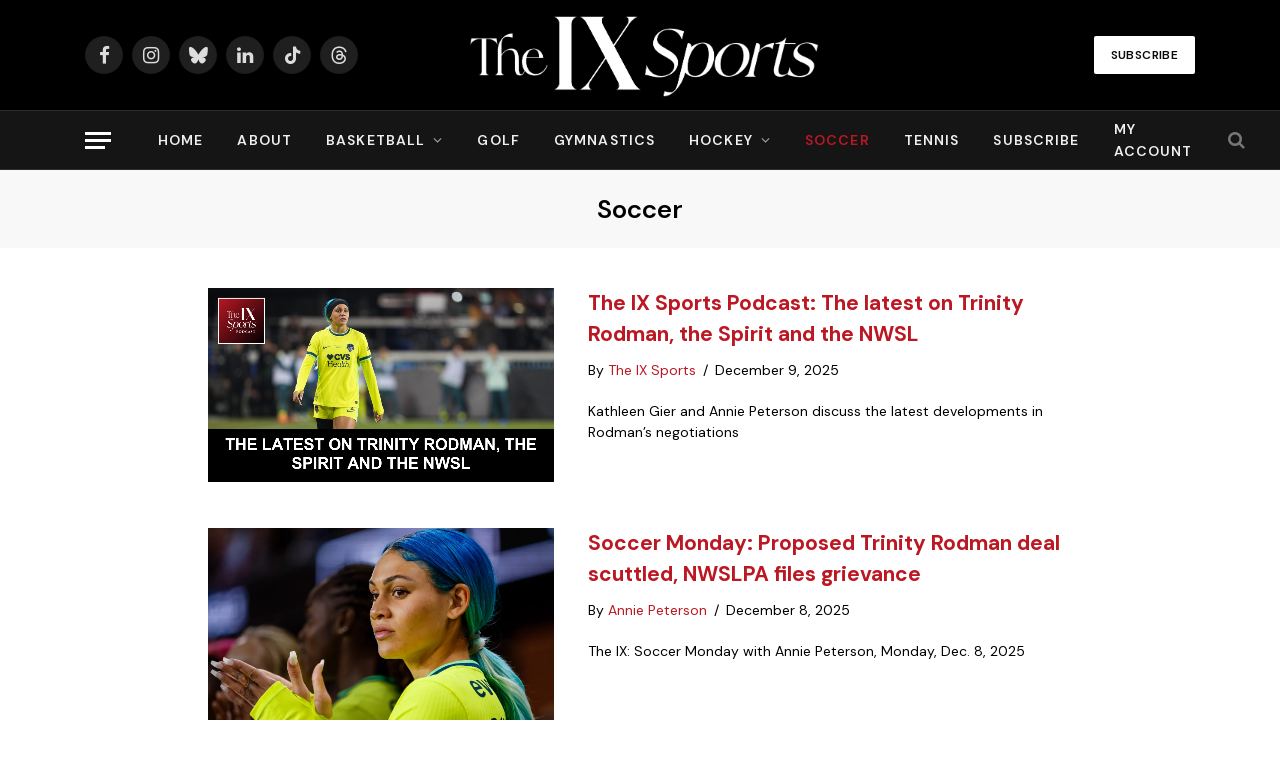

--- FILE ---
content_type: text/html; charset=UTF-8
request_url: https://www.theixsports.com/category/soccer/
body_size: 22660
content:
<!DOCTYPE html>
<html lang="en-US" class="s-light site-s-light">

<head>

	<meta charset="UTF-8" />
	<meta name="viewport" content="width=device-width, initial-scale=1" />
	<meta name='robots' content='index, follow, max-image-preview:large, max-snippet:-1, max-video-preview:-1' />
	<style>img:is([sizes="auto" i], [sizes^="auto," i]) { contain-intrinsic-size: 3000px 1500px }</style>
	
<!-- Google Tag Manager for WordPress by gtm4wp.com -->
<script data-cfasync="false" data-pagespeed-no-defer>
	var gtm4wp_datalayer_name = "dataLayer";
	var dataLayer = dataLayer || [];
</script>
<!-- End Google Tag Manager for WordPress by gtm4wp.com -->
	<!-- This site is optimized with the Yoast SEO plugin v26.5 - https://yoast.com/wordpress/plugins/seo/ -->
	<title>Soccer Archives - The IX Sports</title><link rel="preload" as="font" href="https://www.theixsports.com/wp-content/themes/smart-mag/css/icons/fonts/ts-icons.woff2?v3.2" type="font/woff2" crossorigin="anonymous" />
	<link rel="canonical" href="https://www.theixsports.com/category/soccer/" />
	<link rel="next" href="https://www.theixsports.com/category/soccer/page/2/" />
	<meta property="og:locale" content="en_US" />
	<meta property="og:type" content="article" />
	<meta property="og:title" content="Soccer Archives - The IX Sports" />
	<meta property="og:url" content="https://www.theixsports.com/category/soccer/" />
	<meta property="og:site_name" content="The IX Sports" />
	<meta property="og:image" content="https://i0.wp.com/www.theixsports.com/wp-content/uploads/2025/07/Website-Icons-6.png?fit=1200%2C675&ssl=1" />
	<meta property="og:image:width" content="1200" />
	<meta property="og:image:height" content="675" />
	<meta property="og:image:type" content="image/png" />
	<meta name="twitter:card" content="summary_large_image" />
	<meta name="twitter:site" content="@johnastoehr" />
	<script type="application/ld+json" class="yoast-schema-graph">{"@context":"https://schema.org","@graph":[{"@type":"CollectionPage","@id":"https://www.theixsports.com/category/soccer/","url":"https://www.theixsports.com/category/soccer/","name":"Soccer Archives - The IX Sports","isPartOf":{"@id":"https://www.theixsports.com/#website"},"primaryImageOfPage":{"@id":"https://www.theixsports.com/category/soccer/#primaryimage"},"image":{"@id":"https://www.theixsports.com/category/soccer/#primaryimage"},"thumbnailUrl":"https://i0.wp.com/www.theixsports.com/wp-content/uploads/2025/12/The-IX-Sports-Podcast-Youtube-Template-1.png?fit=1280%2C720&ssl=1","breadcrumb":{"@id":"https://www.theixsports.com/category/soccer/#breadcrumb"},"inLanguage":"en-US"},{"@type":"ImageObject","inLanguage":"en-US","@id":"https://www.theixsports.com/category/soccer/#primaryimage","url":"https://i0.wp.com/www.theixsports.com/wp-content/uploads/2025/12/The-IX-Sports-Podcast-Youtube-Template-1.png?fit=1280%2C720&ssl=1","contentUrl":"https://i0.wp.com/www.theixsports.com/wp-content/uploads/2025/12/The-IX-Sports-Podcast-Youtube-Template-1.png?fit=1280%2C720&ssl=1","width":1280,"height":720,"caption":"Nov 22, 2025; San Jose, California, USA; Washington Spirit forward Trinity Rodman (2) during the second half of the NWSL championship game against Gotham FC at PayPal Park. Photo Credit: Darren Yamashita | Imagn Images"},{"@type":"BreadcrumbList","@id":"https://www.theixsports.com/category/soccer/#breadcrumb","itemListElement":[{"@type":"ListItem","position":1,"name":"Home","item":"https://www.theixsports.com/"},{"@type":"ListItem","position":2,"name":"Soccer"}]},{"@type":"WebSite","@id":"https://www.theixsports.com/#website","url":"https://www.theixsports.com/","name":"The IX Sports","description":"Where Women&#039;s Sports Coverage Never Stops","publisher":{"@id":"https://www.theixsports.com/#organization"},"potentialAction":[{"@type":"SearchAction","target":{"@type":"EntryPoint","urlTemplate":"https://www.theixsports.com/?s={search_term_string}"},"query-input":{"@type":"PropertyValueSpecification","valueRequired":true,"valueName":"search_term_string"}}],"inLanguage":"en-US"},{"@type":"Organization","@id":"https://www.theixsports.com/#organization","name":"The IX Sports","url":"https://www.theixsports.com/","logo":{"@type":"ImageObject","inLanguage":"en-US","@id":"https://www.theixsports.com/#/schema/logo/image/","url":"https://www.theixsports.com/wp-content/uploads/2025/07/cropped-the-ix-site-icon.png","contentUrl":"https://www.theixsports.com/wp-content/uploads/2025/07/cropped-the-ix-site-icon.png","width":512,"height":512,"caption":"The IX Sports"},"image":{"@id":"https://www.theixsports.com/#/schema/logo/image/"},"sameAs":["https://x.com/johnastoehr"]}]}</script>
	<!-- / Yoast SEO plugin. -->


<link rel='dns-prefetch' href='//cdn1.wallkit.net' />
<link rel='dns-prefetch' href='//www.googletagmanager.com' />
<link rel='dns-prefetch' href='//stats.wp.com' />
<link rel='dns-prefetch' href='//fonts.googleapis.com' />
<link href='https://fonts.gstatic.com' crossorigin rel='preconnect' />
<link rel='preconnect' href='//i0.wp.com' />
<link rel='preconnect' href='//c0.wp.com' />
<link rel="alternate" type="application/rss+xml" title="The IX Sports &raquo; Feed" href="https://www.theixsports.com/feed/" />
<link rel="alternate" type="application/rss+xml" title="The IX Sports &raquo; Comments Feed" href="https://www.theixsports.com/comments/feed/" />
<link rel="alternate" type="application/rss+xml" title="The IX Sports &raquo; Soccer Category Feed" href="https://www.theixsports.com/category/soccer/feed/" />
<script type="text/javascript">
/* <![CDATA[ */
window._wpemojiSettings = {"baseUrl":"https:\/\/s.w.org\/images\/core\/emoji\/16.0.1\/72x72\/","ext":".png","svgUrl":"https:\/\/s.w.org\/images\/core\/emoji\/16.0.1\/svg\/","svgExt":".svg","source":{"concatemoji":"https:\/\/www.theixsports.com\/wp-includes\/js\/wp-emoji-release.min.js?ver=6.8.3"}};
/*! This file is auto-generated */
!function(s,n){var o,i,e;function c(e){try{var t={supportTests:e,timestamp:(new Date).valueOf()};sessionStorage.setItem(o,JSON.stringify(t))}catch(e){}}function p(e,t,n){e.clearRect(0,0,e.canvas.width,e.canvas.height),e.fillText(t,0,0);var t=new Uint32Array(e.getImageData(0,0,e.canvas.width,e.canvas.height).data),a=(e.clearRect(0,0,e.canvas.width,e.canvas.height),e.fillText(n,0,0),new Uint32Array(e.getImageData(0,0,e.canvas.width,e.canvas.height).data));return t.every(function(e,t){return e===a[t]})}function u(e,t){e.clearRect(0,0,e.canvas.width,e.canvas.height),e.fillText(t,0,0);for(var n=e.getImageData(16,16,1,1),a=0;a<n.data.length;a++)if(0!==n.data[a])return!1;return!0}function f(e,t,n,a){switch(t){case"flag":return n(e,"\ud83c\udff3\ufe0f\u200d\u26a7\ufe0f","\ud83c\udff3\ufe0f\u200b\u26a7\ufe0f")?!1:!n(e,"\ud83c\udde8\ud83c\uddf6","\ud83c\udde8\u200b\ud83c\uddf6")&&!n(e,"\ud83c\udff4\udb40\udc67\udb40\udc62\udb40\udc65\udb40\udc6e\udb40\udc67\udb40\udc7f","\ud83c\udff4\u200b\udb40\udc67\u200b\udb40\udc62\u200b\udb40\udc65\u200b\udb40\udc6e\u200b\udb40\udc67\u200b\udb40\udc7f");case"emoji":return!a(e,"\ud83e\udedf")}return!1}function g(e,t,n,a){var r="undefined"!=typeof WorkerGlobalScope&&self instanceof WorkerGlobalScope?new OffscreenCanvas(300,150):s.createElement("canvas"),o=r.getContext("2d",{willReadFrequently:!0}),i=(o.textBaseline="top",o.font="600 32px Arial",{});return e.forEach(function(e){i[e]=t(o,e,n,a)}),i}function t(e){var t=s.createElement("script");t.src=e,t.defer=!0,s.head.appendChild(t)}"undefined"!=typeof Promise&&(o="wpEmojiSettingsSupports",i=["flag","emoji"],n.supports={everything:!0,everythingExceptFlag:!0},e=new Promise(function(e){s.addEventListener("DOMContentLoaded",e,{once:!0})}),new Promise(function(t){var n=function(){try{var e=JSON.parse(sessionStorage.getItem(o));if("object"==typeof e&&"number"==typeof e.timestamp&&(new Date).valueOf()<e.timestamp+604800&&"object"==typeof e.supportTests)return e.supportTests}catch(e){}return null}();if(!n){if("undefined"!=typeof Worker&&"undefined"!=typeof OffscreenCanvas&&"undefined"!=typeof URL&&URL.createObjectURL&&"undefined"!=typeof Blob)try{var e="postMessage("+g.toString()+"("+[JSON.stringify(i),f.toString(),p.toString(),u.toString()].join(",")+"));",a=new Blob([e],{type:"text/javascript"}),r=new Worker(URL.createObjectURL(a),{name:"wpTestEmojiSupports"});return void(r.onmessage=function(e){c(n=e.data),r.terminate(),t(n)})}catch(e){}c(n=g(i,f,p,u))}t(n)}).then(function(e){for(var t in e)n.supports[t]=e[t],n.supports.everything=n.supports.everything&&n.supports[t],"flag"!==t&&(n.supports.everythingExceptFlag=n.supports.everythingExceptFlag&&n.supports[t]);n.supports.everythingExceptFlag=n.supports.everythingExceptFlag&&!n.supports.flag,n.DOMReady=!1,n.readyCallback=function(){n.DOMReady=!0}}).then(function(){return e}).then(function(){var e;n.supports.everything||(n.readyCallback(),(e=n.source||{}).concatemoji?t(e.concatemoji):e.wpemoji&&e.twemoji&&(t(e.twemoji),t(e.wpemoji)))}))}((window,document),window._wpemojiSettings);
/* ]]> */
</script>
<style id='wp-emoji-styles-inline-css' type='text/css'>

	img.wp-smiley, img.emoji {
		display: inline !important;
		border: none !important;
		box-shadow: none !important;
		height: 1em !important;
		width: 1em !important;
		margin: 0 0.07em !important;
		vertical-align: -0.1em !important;
		background: none !important;
		padding: 0 !important;
	}
</style>
<link rel='stylesheet' id='wp-block-library-css' href='https://c0.wp.com/c/6.8.3/wp-includes/css/dist/block-library/style.min.css' type='text/css' media='all' />
<style id='classic-theme-styles-inline-css' type='text/css'>
/*! This file is auto-generated */
.wp-block-button__link{color:#fff;background-color:#32373c;border-radius:9999px;box-shadow:none;text-decoration:none;padding:calc(.667em + 2px) calc(1.333em + 2px);font-size:1.125em}.wp-block-file__button{background:#32373c;color:#fff;text-decoration:none}
</style>
<link rel='stylesheet' id='mediaelement-css' href='https://c0.wp.com/c/6.8.3/wp-includes/js/mediaelement/mediaelementplayer-legacy.min.css' type='text/css' media='all' />
<link rel='stylesheet' id='wp-mediaelement-css' href='https://c0.wp.com/c/6.8.3/wp-includes/js/mediaelement/wp-mediaelement.min.css' type='text/css' media='all' />
<style id='jetpack-sharing-buttons-style-inline-css' type='text/css'>
.jetpack-sharing-buttons__services-list{display:flex;flex-direction:row;flex-wrap:wrap;gap:0;list-style-type:none;margin:5px;padding:0}.jetpack-sharing-buttons__services-list.has-small-icon-size{font-size:12px}.jetpack-sharing-buttons__services-list.has-normal-icon-size{font-size:16px}.jetpack-sharing-buttons__services-list.has-large-icon-size{font-size:24px}.jetpack-sharing-buttons__services-list.has-huge-icon-size{font-size:36px}@media print{.jetpack-sharing-buttons__services-list{display:none!important}}.editor-styles-wrapper .wp-block-jetpack-sharing-buttons{gap:0;padding-inline-start:0}ul.jetpack-sharing-buttons__services-list.has-background{padding:1.25em 2.375em}
</style>
<style id='global-styles-inline-css' type='text/css'>
:root{--wp--preset--aspect-ratio--square: 1;--wp--preset--aspect-ratio--4-3: 4/3;--wp--preset--aspect-ratio--3-4: 3/4;--wp--preset--aspect-ratio--3-2: 3/2;--wp--preset--aspect-ratio--2-3: 2/3;--wp--preset--aspect-ratio--16-9: 16/9;--wp--preset--aspect-ratio--9-16: 9/16;--wp--preset--color--black: #000000;--wp--preset--color--cyan-bluish-gray: #abb8c3;--wp--preset--color--white: #ffffff;--wp--preset--color--pale-pink: #f78da7;--wp--preset--color--vivid-red: #cf2e2e;--wp--preset--color--luminous-vivid-orange: #ff6900;--wp--preset--color--luminous-vivid-amber: #fcb900;--wp--preset--color--light-green-cyan: #7bdcb5;--wp--preset--color--vivid-green-cyan: #00d084;--wp--preset--color--pale-cyan-blue: #8ed1fc;--wp--preset--color--vivid-cyan-blue: #0693e3;--wp--preset--color--vivid-purple: #9b51e0;--wp--preset--gradient--vivid-cyan-blue-to-vivid-purple: linear-gradient(135deg,rgba(6,147,227,1) 0%,rgb(155,81,224) 100%);--wp--preset--gradient--light-green-cyan-to-vivid-green-cyan: linear-gradient(135deg,rgb(122,220,180) 0%,rgb(0,208,130) 100%);--wp--preset--gradient--luminous-vivid-amber-to-luminous-vivid-orange: linear-gradient(135deg,rgba(252,185,0,1) 0%,rgba(255,105,0,1) 100%);--wp--preset--gradient--luminous-vivid-orange-to-vivid-red: linear-gradient(135deg,rgba(255,105,0,1) 0%,rgb(207,46,46) 100%);--wp--preset--gradient--very-light-gray-to-cyan-bluish-gray: linear-gradient(135deg,rgb(238,238,238) 0%,rgb(169,184,195) 100%);--wp--preset--gradient--cool-to-warm-spectrum: linear-gradient(135deg,rgb(74,234,220) 0%,rgb(151,120,209) 20%,rgb(207,42,186) 40%,rgb(238,44,130) 60%,rgb(251,105,98) 80%,rgb(254,248,76) 100%);--wp--preset--gradient--blush-light-purple: linear-gradient(135deg,rgb(255,206,236) 0%,rgb(152,150,240) 100%);--wp--preset--gradient--blush-bordeaux: linear-gradient(135deg,rgb(254,205,165) 0%,rgb(254,45,45) 50%,rgb(107,0,62) 100%);--wp--preset--gradient--luminous-dusk: linear-gradient(135deg,rgb(255,203,112) 0%,rgb(199,81,192) 50%,rgb(65,88,208) 100%);--wp--preset--gradient--pale-ocean: linear-gradient(135deg,rgb(255,245,203) 0%,rgb(182,227,212) 50%,rgb(51,167,181) 100%);--wp--preset--gradient--electric-grass: linear-gradient(135deg,rgb(202,248,128) 0%,rgb(113,206,126) 100%);--wp--preset--gradient--midnight: linear-gradient(135deg,rgb(2,3,129) 0%,rgb(40,116,252) 100%);--wp--preset--font-size--small: 13px;--wp--preset--font-size--medium: 20px;--wp--preset--font-size--large: 36px;--wp--preset--font-size--x-large: 42px;--wp--preset--spacing--20: 0.44rem;--wp--preset--spacing--30: 0.67rem;--wp--preset--spacing--40: 1rem;--wp--preset--spacing--50: 1.5rem;--wp--preset--spacing--60: 2.25rem;--wp--preset--spacing--70: 3.38rem;--wp--preset--spacing--80: 5.06rem;--wp--preset--shadow--natural: 6px 6px 9px rgba(0, 0, 0, 0.2);--wp--preset--shadow--deep: 12px 12px 50px rgba(0, 0, 0, 0.4);--wp--preset--shadow--sharp: 6px 6px 0px rgba(0, 0, 0, 0.2);--wp--preset--shadow--outlined: 6px 6px 0px -3px rgba(255, 255, 255, 1), 6px 6px rgba(0, 0, 0, 1);--wp--preset--shadow--crisp: 6px 6px 0px rgba(0, 0, 0, 1);}:where(.is-layout-flex){gap: 0.5em;}:where(.is-layout-grid){gap: 0.5em;}body .is-layout-flex{display: flex;}.is-layout-flex{flex-wrap: wrap;align-items: center;}.is-layout-flex > :is(*, div){margin: 0;}body .is-layout-grid{display: grid;}.is-layout-grid > :is(*, div){margin: 0;}:where(.wp-block-columns.is-layout-flex){gap: 2em;}:where(.wp-block-columns.is-layout-grid){gap: 2em;}:where(.wp-block-post-template.is-layout-flex){gap: 1.25em;}:where(.wp-block-post-template.is-layout-grid){gap: 1.25em;}.has-black-color{color: var(--wp--preset--color--black) !important;}.has-cyan-bluish-gray-color{color: var(--wp--preset--color--cyan-bluish-gray) !important;}.has-white-color{color: var(--wp--preset--color--white) !important;}.has-pale-pink-color{color: var(--wp--preset--color--pale-pink) !important;}.has-vivid-red-color{color: var(--wp--preset--color--vivid-red) !important;}.has-luminous-vivid-orange-color{color: var(--wp--preset--color--luminous-vivid-orange) !important;}.has-luminous-vivid-amber-color{color: var(--wp--preset--color--luminous-vivid-amber) !important;}.has-light-green-cyan-color{color: var(--wp--preset--color--light-green-cyan) !important;}.has-vivid-green-cyan-color{color: var(--wp--preset--color--vivid-green-cyan) !important;}.has-pale-cyan-blue-color{color: var(--wp--preset--color--pale-cyan-blue) !important;}.has-vivid-cyan-blue-color{color: var(--wp--preset--color--vivid-cyan-blue) !important;}.has-vivid-purple-color{color: var(--wp--preset--color--vivid-purple) !important;}.has-black-background-color{background-color: var(--wp--preset--color--black) !important;}.has-cyan-bluish-gray-background-color{background-color: var(--wp--preset--color--cyan-bluish-gray) !important;}.has-white-background-color{background-color: var(--wp--preset--color--white) !important;}.has-pale-pink-background-color{background-color: var(--wp--preset--color--pale-pink) !important;}.has-vivid-red-background-color{background-color: var(--wp--preset--color--vivid-red) !important;}.has-luminous-vivid-orange-background-color{background-color: var(--wp--preset--color--luminous-vivid-orange) !important;}.has-luminous-vivid-amber-background-color{background-color: var(--wp--preset--color--luminous-vivid-amber) !important;}.has-light-green-cyan-background-color{background-color: var(--wp--preset--color--light-green-cyan) !important;}.has-vivid-green-cyan-background-color{background-color: var(--wp--preset--color--vivid-green-cyan) !important;}.has-pale-cyan-blue-background-color{background-color: var(--wp--preset--color--pale-cyan-blue) !important;}.has-vivid-cyan-blue-background-color{background-color: var(--wp--preset--color--vivid-cyan-blue) !important;}.has-vivid-purple-background-color{background-color: var(--wp--preset--color--vivid-purple) !important;}.has-black-border-color{border-color: var(--wp--preset--color--black) !important;}.has-cyan-bluish-gray-border-color{border-color: var(--wp--preset--color--cyan-bluish-gray) !important;}.has-white-border-color{border-color: var(--wp--preset--color--white) !important;}.has-pale-pink-border-color{border-color: var(--wp--preset--color--pale-pink) !important;}.has-vivid-red-border-color{border-color: var(--wp--preset--color--vivid-red) !important;}.has-luminous-vivid-orange-border-color{border-color: var(--wp--preset--color--luminous-vivid-orange) !important;}.has-luminous-vivid-amber-border-color{border-color: var(--wp--preset--color--luminous-vivid-amber) !important;}.has-light-green-cyan-border-color{border-color: var(--wp--preset--color--light-green-cyan) !important;}.has-vivid-green-cyan-border-color{border-color: var(--wp--preset--color--vivid-green-cyan) !important;}.has-pale-cyan-blue-border-color{border-color: var(--wp--preset--color--pale-cyan-blue) !important;}.has-vivid-cyan-blue-border-color{border-color: var(--wp--preset--color--vivid-cyan-blue) !important;}.has-vivid-purple-border-color{border-color: var(--wp--preset--color--vivid-purple) !important;}.has-vivid-cyan-blue-to-vivid-purple-gradient-background{background: var(--wp--preset--gradient--vivid-cyan-blue-to-vivid-purple) !important;}.has-light-green-cyan-to-vivid-green-cyan-gradient-background{background: var(--wp--preset--gradient--light-green-cyan-to-vivid-green-cyan) !important;}.has-luminous-vivid-amber-to-luminous-vivid-orange-gradient-background{background: var(--wp--preset--gradient--luminous-vivid-amber-to-luminous-vivid-orange) !important;}.has-luminous-vivid-orange-to-vivid-red-gradient-background{background: var(--wp--preset--gradient--luminous-vivid-orange-to-vivid-red) !important;}.has-very-light-gray-to-cyan-bluish-gray-gradient-background{background: var(--wp--preset--gradient--very-light-gray-to-cyan-bluish-gray) !important;}.has-cool-to-warm-spectrum-gradient-background{background: var(--wp--preset--gradient--cool-to-warm-spectrum) !important;}.has-blush-light-purple-gradient-background{background: var(--wp--preset--gradient--blush-light-purple) !important;}.has-blush-bordeaux-gradient-background{background: var(--wp--preset--gradient--blush-bordeaux) !important;}.has-luminous-dusk-gradient-background{background: var(--wp--preset--gradient--luminous-dusk) !important;}.has-pale-ocean-gradient-background{background: var(--wp--preset--gradient--pale-ocean) !important;}.has-electric-grass-gradient-background{background: var(--wp--preset--gradient--electric-grass) !important;}.has-midnight-gradient-background{background: var(--wp--preset--gradient--midnight) !important;}.has-small-font-size{font-size: var(--wp--preset--font-size--small) !important;}.has-medium-font-size{font-size: var(--wp--preset--font-size--medium) !important;}.has-large-font-size{font-size: var(--wp--preset--font-size--large) !important;}.has-x-large-font-size{font-size: var(--wp--preset--font-size--x-large) !important;}
:where(.wp-block-post-template.is-layout-flex){gap: 1.25em;}:where(.wp-block-post-template.is-layout-grid){gap: 1.25em;}
:where(.wp-block-columns.is-layout-flex){gap: 2em;}:where(.wp-block-columns.is-layout-grid){gap: 2em;}
:root :where(.wp-block-pullquote){font-size: 1.5em;line-height: 1.6;}
</style>
<link rel='stylesheet' id='secondline-psb-subscribe-button-styles-css' href='https://www.theixsports.com/wp-content/plugins/podcast-subscribe-buttons/assets/css/secondline-psb-styles.css?ver=6.8.3' type='text/css' media='all' />
<link rel='stylesheet' id='wallkit-wp-google-fonts-css' href='https://fonts.googleapis.com/css2?family=Oswald:wght@400;500;700&#038;family=Inter:wght@300;400;500;600;700&#038;display=swap' type='text/css' media='all' />
<link rel='stylesheet' id='wallkit-wp-css' href='https://www.theixsports.com/wp-content/plugins/wallkit/public/css/wallkit-wp-public.min.css?ver=3.4.4' type='text/css' media='all' />
<link rel='stylesheet' id='fl-builder-layout-bundle-be2eb77809bb430954da51cb63431222-css' href='https://www.theixsports.com/wp-content/uploads/bb-plugin/cache/be2eb77809bb430954da51cb63431222-layout-bundle.css?ver=2.9.4.1-1.5.2.1' type='text/css' media='all' />
<link rel='stylesheet' id='smartmag-core-css' href='https://www.theixsports.com/wp-content/themes/smart-mag/style.css?ver=10.3.2' type='text/css' media='all' />
<style id='smartmag-core-inline-css' type='text/css'>
:root { --c-main: #bc1823;
--c-main-rgb: 188,24,35;
--text-font: "DM Sans", system-ui, -apple-system, "Segoe UI", Arial, sans-serif;
--body-font: "DM Sans", system-ui, -apple-system, "Segoe UI", Arial, sans-serif;
--title-font: var(--body-font);
--h-font: var(--body-font);
--title-size-xs: 16px;
--title-size-s: 17px;
--title-size-l: 22px;
--main-width: 1110px;
--c-post-meta: #636363;
--p-title-space: 11px;
--c-excerpts: #474747;
--excerpt-size: 14px;
--post-content-gaps: 1.5em; }
.s-dark, .site-s-dark { --c-main: #000000; --c-main-rgb: 0,0,0; }
.s-light { --body-color: #000000; --c-excerpts: #000000; }
.post-content { color: #000000; }
.s-dark { --body-color: #000000; --c-excerpts: #000000; }
.s-dark .post-content { color: #000000; }
.s-dark, .site-s-dark .s-light { --c-headings: #000000; }
.post-title { --c-headings: #000000; }
.s-dark .post-title { --c-headings: #161616; }
.post-title:not(._) { font-weight: bold; letter-spacing: -0.03em; }
.s-light .navigation-main { --c-nav-hov: #bc1823; }
.smart-head-main { --c-hamburger: #ffffff; }
.smart-head .ts-button1:not(._) { color: #0a0a0a; }
.smart-head .ts-button1 { background-color: #ffffff; }
.post-meta { font-family: var(--body-font); }
.post-meta .post-cat > a { font-weight: bold; letter-spacing: 0.1em; }
.s-light .block-wrap.s-dark { --c-post-meta: var(--c-contrast-450); }
.s-dark, .s-light .block-wrap.s-dark { --c-post-meta: #e0e0e0; }
.post-meta { --p-meta-sep: "\b7"; --p-meta-sep-pad: 10px; }
.post-meta .meta-item:before { transform: scale(2); }
.l-post { --media-radius: 4px; }
.l-post .excerpt { font-family: var(--body-font); }
.cat-labels .category { color: #000000; border-radius: 4px; }
.block-head .heading { font-family: var(--body-font); }
.block-head-c .heading { font-size: 20px; font-weight: bold; text-transform: initial; }
.block-head-c { --line-weight: 3px; --border-weight: 2px; }
.load-button { color: #161616; }
.s-dark .load-button { color: #161616; }
.load-button { background-color: #f2f2f2; border-color: #000000; padding-top: 14px; padding-bottom: 14px; padding-left: 14px; padding-right: 14px; border-radius: 20px; }
.loop-grid-base .media { margin-bottom: 20px; }
.loop-grid-sm .post-title { font-size: 18px; }
.has-nums-a .l-post .post-title:before,
.has-nums-b .l-post .content:before { font-size: 23px; }
.has-nums:not(.has-nums-c) { --num-color: var(--c-main); }
.s-dark .has-nums:not(.has-nums-c) { --num-color: var(--c-main); }
.has-nums-a .l-post .post-title:before,
.has-nums-b .l-post .content:before { content: counter(ts-loop) "."; }
.post-meta-single .meta-item, .post-meta-single .text-in { font-size: 13px; }
.author-box .bio { font-size: 15px; }
.the-post-header .post-meta .post-title { font-family: var(--body-font); font-weight: 800; }
.entry-content { font-size: 17.5px; letter-spacing: -.003em; }
.site-s-light .entry-content { color: #ffffff; }
.site-s-light .post-content { --c-headings: #ffffff; }
:where(.entry-content) a { text-decoration: underline; text-underline-offset: 4px; text-decoration-thickness: 2px; }
.entry-content p { --post-content-gaps: 1.3em; }
.s-head-large .sub-title { font-weight: 500; }
.site-s-light .s-head-large .sub-title { color: #494949; }
@media (min-width: 1200px) { .post-meta .text-in, .post-meta .post-cat > a { font-size: 11px; } }
@media (max-width: 767px) { .entry-content { font-size: 16px; } }


</style>
<link rel='stylesheet' id='smartmag-magnific-popup-css' href='https://www.theixsports.com/wp-content/themes/smart-mag/css/lightbox.css?ver=10.3.2' type='text/css' media='all' />
<link rel='stylesheet' id='smartmag-icons-css' href='https://www.theixsports.com/wp-content/themes/smart-mag/css/icons/icons.css?ver=10.3.2' type='text/css' media='all' />
<link rel='stylesheet' id='smartmag-gfonts-custom-css' href='https://fonts.googleapis.com/css?family=DM+Sans%3A400%2C500%2C600%2C700%2C800&#038;display=swap' type='text/css' media='all' />
<link rel='stylesheet' id='pp-animate-css' href='https://www.theixsports.com/wp-content/plugins/bbpowerpack/assets/css/animate.min.css?ver=3.5.1' type='text/css' media='all' />
<link rel='stylesheet' id='fl-builder-google-fonts-f48089f1aab6596632d99fe5aecaf3b0-css' href='//fonts.googleapis.com/css?family=DM+Sans%3A600&#038;ver=6.8.3' type='text/css' media='all' />
<script type="text/javascript" id="smartmag-lazy-inline-js-after">
/* <![CDATA[ */
/**
 * @copyright ThemeSphere
 * @preserve
 */
var BunyadLazy={};BunyadLazy.load=function(){function a(e,n){var t={};e.dataset.bgset&&e.dataset.sizes?(t.sizes=e.dataset.sizes,t.srcset=e.dataset.bgset):t.src=e.dataset.bgsrc,function(t){var a=t.dataset.ratio;if(0<a){const e=t.parentElement;if(e.classList.contains("media-ratio")){const n=e.style;n.getPropertyValue("--a-ratio")||(n.paddingBottom=100/a+"%")}}}(e);var a,o=document.createElement("img");for(a in o.onload=function(){var t="url('"+(o.currentSrc||o.src)+"')",a=e.style;a.backgroundImage!==t&&requestAnimationFrame(()=>{a.backgroundImage=t,n&&n()}),o.onload=null,o.onerror=null,o=null},o.onerror=o.onload,t)o.setAttribute(a,t[a]);o&&o.complete&&0<o.naturalWidth&&o.onload&&o.onload()}function e(t){t.dataset.loaded||a(t,()=>{document.dispatchEvent(new Event("lazyloaded")),t.dataset.loaded=1})}function n(t){"complete"===document.readyState?t():window.addEventListener("load",t)}return{initEarly:function(){var t,a=()=>{document.querySelectorAll(".img.bg-cover:not(.lazyload)").forEach(e)};"complete"!==document.readyState?(t=setInterval(a,150),n(()=>{a(),clearInterval(t)})):a()},callOnLoad:n,initBgImages:function(t){t&&n(()=>{document.querySelectorAll(".img.bg-cover").forEach(e)})},bgLoad:a}}(),BunyadLazy.load.initEarly();
/* ]]> */
</script>
<script type="text/javascript" src="https://c0.wp.com/c/6.8.3/wp-includes/js/jquery/jquery.min.js" id="jquery-core-js"></script>
<script type="text/javascript" src="https://c0.wp.com/c/6.8.3/wp-includes/js/jquery/jquery-migrate.min.js" id="jquery-migrate-js"></script>
<script type="text/javascript" src="https://www.theixsports.com/wp-content/plugins/sphere-post-views/assets/js/post-views.js?ver=1.0.1" id="sphere-post-views-js"></script>
<script type="text/javascript" id="sphere-post-views-js-after">
/* <![CDATA[ */
var Sphere_PostViews = {"ajaxUrl":"https:\/\/www.theixsports.com\/wp-admin\/admin-ajax.php?sphere_post_views=1","sampling":0,"samplingRate":10,"repeatCountDelay":0,"postID":false,"token":"bcd9221d38"}
/* ]]> */
</script>

<!-- Google tag (gtag.js) snippet added by Site Kit -->
<!-- Google Analytics snippet added by Site Kit -->
<script type="text/javascript" src="https://www.googletagmanager.com/gtag/js?id=G-4F93JQGKME" id="google_gtagjs-js" async></script>
<script type="text/javascript" id="google_gtagjs-js-after">
/* <![CDATA[ */
window.dataLayer = window.dataLayer || [];function gtag(){dataLayer.push(arguments);}
gtag("set","linker",{"domains":["www.theixsports.com"]});
gtag("js", new Date());
gtag("set", "developer_id.dZTNiMT", true);
gtag("config", "G-4F93JQGKME");
 window._googlesitekit = window._googlesitekit || {}; window._googlesitekit.throttledEvents = []; window._googlesitekit.gtagEvent = (name, data) => { var key = JSON.stringify( { name, data } ); if ( !! window._googlesitekit.throttledEvents[ key ] ) { return; } window._googlesitekit.throttledEvents[ key ] = true; setTimeout( () => { delete window._googlesitekit.throttledEvents[ key ]; }, 5 ); gtag( "event", name, { ...data, event_source: "site-kit" } ); }; 
/* ]]> */
</script>
<link rel="https://api.w.org/" href="https://www.theixsports.com/wp-json/" /><link rel="alternate" title="JSON" type="application/json" href="https://www.theixsports.com/wp-json/wp/v2/categories/109" /><link rel="EditURI" type="application/rsd+xml" title="RSD" href="https://www.theixsports.com/xmlrpc.php?rsd" />
		<script>
			var bb_powerpack = {
				version: '2.40.9',
				getAjaxUrl: function() { return atob( 'aHR0cHM6Ly93d3cudGhlaXhzcG9ydHMuY29tL3dwLWFkbWluL2FkbWluLWFqYXgucGhw' ); },
				callback: function() {},
				mapMarkerData: {},
				post_id: '17278',
				search_term: '',
				current_page: 'https://www.theixsports.com/category/soccer/',
				conditionals: {
					is_front_page: false,
					is_home: false,
					is_archive: true,
					current_post_type: '',
					is_tax: true,
										current_tax: 'category',
					current_term: 'soccer',
										is_author: false,
					current_author: false,
					is_search: false,
									}
			};
		</script>
		<meta name="generator" content="Site Kit by Google 1.167.0" />        <script type="text/javascript">
            var wallkitPostData = [];
        </script>
        <style>.wkwp-paywall a {
        	box-shadow: none;
        }
        
        .wkwp-paywall .wkwp-content-inner {
        	display:none;
        }
        .wkwp-paywall .wkwp-content-inner.wkwp-content-blured {
        	display:block;
        	filter:blur(4px);
			-webkit-user-select: none;
			-ms-user-select: none;
			user-select: none;
        }
        
        .wkwp-paywall .wkwp-paywall-block {
            position: relative;
        }
        .wkwp-paywall .wkwp-paywall-block:before {
            content: '';
            display: block;
            width: 100%;
            height: 140px;
            position: absolute;
            background: linear-gradient(rgba(255, 255, 255, 0), rgba(255, 255, 255, 0.8), white);
            left: 0;
        	top: -130px;
        }
        
        .wkwp-paywall-block .wallkit-paywall-block {
        	position: relative;
            text-align: center;
            margin: 0 auto;
            background-color: #ffffff;
            border: 1px solid #AA0000;
            padding: 40px 20px;
        }
        
        .wkwp-paywall-block .wallkit-paywall-block .wallkit-paywall-block__title {
            color: #AA0000;
            font-size: 24px;
			line-height: 36px;
            margin: 0;
            margin-bottom: 16px;
			text-align: center;
			text-transform: uppercase;
			font-family: 'Oswald', sans-serif;
        }
        
        .wkwp-paywall-block .wallkit-paywall-block .wallkit-paywall-block__description {
            font-size: 18px;
            margin-bottom: 18px;
            line-height: 24px;
            color: #333333;
			text-align: center;
			font-family: 'Inter', sans-serif;
        }
        
        .wkwp-paywall-block .wallkit-paywall-block .wallkit-subscribe-btn {
        	text-decoration: none;
            background: #AA0000;
			border: 1px solid #AA0000;
            color: #ffffff;
			text-transform: uppercase;
            padding: 10px 40px;
			font-family: 'Inter', sans-serif;			
            display: inline-block;
            font-size: 16px;
			line-height: 18px;
            margin: 0 0 15px;
            z-index: 1;
            position: relative;
            box-shadow: none;
			text-align: center;
			-webkit-transition: all ease-in-out .3s;
  			-moz-transition: all ease-in-out .3s;
  			-ms-transition: all ease-in-out .3s;
  			-o-transition: all ease-in-out .3s;
  			transition: all ease-in-out .3s;
        }

		.wkwp-paywall-block .wallkit-paywall-block .wallkit-subscribe-btn:hover {
			background: #ffffff;
			color: #000000;
		}

		.wkwp-paywall-block .wallkit-paywall-block .wallkit-subscribe-plan-cta {
			text-align: center;
			font-family: 'Inter', sans-serif;
			font-size: 14px;
			line-height: 17px;
			color: #000000;
		}
        
        .wkwp-paywall-block .wallkit-paywall-block .wallkit-subscribe-plan-cta .wallkit-paywall-block__login_plans {
			font-family: 'Inter', sans-serif;
			font-size: 14px;
			line-height: 17px;
            color: #AA0000;
        	box-shadow: none;	
        }

body .wk-popup-auth-container .wk-auth-content #wk-fb-auth-wrapper #wk-email-auth-form .wk-form-footer .wk-form__footer a#auth-signin-link, body .wk-popup-auth-container .wk-auth-content #wk-fb-auth-wrapper #wk-email-auth-form .wk-form-footer .wk-form__sub-footer a#auth-signup-link {
    text-decoration: underline;
    color: #3170f3;
    font-weight: 600;
}


		</style><style>.wk-login-container.wk-login-sticky{
        	background:#ffffff;
        	position:fixed;
        	bottom:20px;
        	right:20px;
        	padding:20px 33px;
        	z-index: 100;
			border: 1px solid #000000;
	        -webkit-transition: bottom cubic-bezier(0.4, 0, 0.2, 1) .7s;
  			-moz-transition: bottom cubic-bezier(0.4, 0, 0.2, 1) .7s;
  			-ms-transition: bottom cubic-bezier(0.4, 0, 0.2, 1) .7s;
  			-o-transition: bottom cubic-bezier(0.4, 0, 0.2, 1) .7s;
  			transition: bottom cubic-bezier(0.4, 0, 0.2, 1) .7s;
	        bottom: -200px;
        }

        .wkwp-login-block .wk-login-container .wk-login-wrapper .wk-user .wkwp-user-my-account-img {
			width: 24px;
			height: 24px;
			border-radius: 1000px;
			margin-right: 8px;
			display: none;
        }

        .wkwp-login-block[data-wk-call-status-user="guest"] .wk-login-container.wk-login-sticky {
			bottom: 30px;
        }
        .wkwp-login-block[data-wk-call-status-user="authorized"] .wk-login-container.wk-login-sticky {
			bottom: 30px;
        }
        .wkwp-login-block[data-wk-call-status-user="guest"] .wk-login-container .wk-login-wrapper .wk-user{
        	display:flex;
        	align-items:center;
			flex-direction: column;
        }

        .wkwp-login-block[data-wk-call-status-user="guest"] .wk-login-container .wk-login-wrapper .wk-user a{
        	font-size:16px;
			text-align: center;
			display: block;
			font-family: 'Inter', sans-serif;
			color: #000000;
			padding: 10px 20px;
			border: 1px solid #AA0000;
			text-decoration: none;
			width: 100%;
			font-weight: 500;
			-webkit-transition: all ease-in-out .3s;
  			-moz-transition: all ease-in-out .3s;
  			-ms-transition: all ease-in-out .3s;
  			-o-transition: all ease-in-out .3s;
  			transition: all ease-in-out .3s;
        }
		.wkwp-login-block[data-wk-call-status-user="guest"] .wk-login-container .wk-login-wrapper .wk-user a:hover {
			background-color: #AA0000;
			color: #ffffff;
		}

		.wkwp-login-block[data-wk-call-status-user="guest"] .wk-login-container .wk-login-wrapper .wk-user {
			max-width:100px;
		}

		.wkwp-login-block .wk-login-container .wk-login-wrapper .wk-user .wkwp-site-logo {
			display:none;
			max-width: 100px;
			margin-bottom: 15px;
		}

.wkwp-login-block[data-wk-call-status-user="authorized"] .wk-login-container {
	padding: 8px 22px;
}
.wkwp-login-block[data-wk-call-status-user="authorized"] .wk-login-container .wk-user {
	flex-direction: row-reverse;
	max-width: initial;
	display: flex;
	align-items: center;
}

.wkwp-login-block[data-wk-call-status-user="authorized"] .wk-login-container .wk-user a {
	padding: 0;
	margin: 0;
	font-size: 16px;
	line-height: 16px;
	font-family: 'Inter', sans-serif;
	border: none;	
	color: #000000;
	text-decoration: none;
}
.wkwp-login-block[data-wk-call-status-user="authorized"] .wk-login-container .wk-user a:hover {
	background-color: transparent;
	color: #000000;
}</style>	<style>img#wpstats{display:none}</style>
		
<!-- Google Tag Manager for WordPress by gtm4wp.com -->
<!-- GTM Container placement set to footer -->
<script data-cfasync="false" data-pagespeed-no-defer>
	var dataLayer_content = {"pagePostType":"post","pagePostType2":"category-post","pageCategory":["features","soccer","the-ix-sports-podcast"]};
	dataLayer.push( dataLayer_content );
</script>
<script data-cfasync="false" data-pagespeed-no-defer>
(function(w,d,s,l,i){w[l]=w[l]||[];w[l].push({'gtm.start':
new Date().getTime(),event:'gtm.js'});var f=d.getElementsByTagName(s)[0],
j=d.createElement(s),dl=l!='dataLayer'?'&l='+l:'';j.async=true;j.src=
'//www.googletagmanager.com/gtm.js?id='+i+dl;f.parentNode.insertBefore(j,f);
})(window,document,'script','dataLayer','GTM-MCLHSPD');
</script>
<!-- End Google Tag Manager for WordPress by gtm4wp.com -->
		<script>
		var BunyadSchemeKey = 'bunyad-scheme';
		(() => {
			const d = document.documentElement;
			const c = d.classList;
			var scheme = localStorage.getItem(BunyadSchemeKey);
			
			if (scheme) {
				d.dataset.origClass = c;
				scheme === 'dark' ? c.remove('s-light', 'site-s-light') : c.remove('s-dark', 'site-s-dark');
				c.add('site-s-' + scheme, 's-' + scheme);
			}
		})();
		</script>
		<meta name="generator" content="Elementor 3.33.3; features: e_font_icon_svg, additional_custom_breakpoints; settings: css_print_method-external, google_font-enabled, font_display-swap">
			<style>
				.e-con.e-parent:nth-of-type(n+4):not(.e-lazyloaded):not(.e-no-lazyload),
				.e-con.e-parent:nth-of-type(n+4):not(.e-lazyloaded):not(.e-no-lazyload) * {
					background-image: none !important;
				}
				@media screen and (max-height: 1024px) {
					.e-con.e-parent:nth-of-type(n+3):not(.e-lazyloaded):not(.e-no-lazyload),
					.e-con.e-parent:nth-of-type(n+3):not(.e-lazyloaded):not(.e-no-lazyload) * {
						background-image: none !important;
					}
				}
				@media screen and (max-height: 640px) {
					.e-con.e-parent:nth-of-type(n+2):not(.e-lazyloaded):not(.e-no-lazyload),
					.e-con.e-parent:nth-of-type(n+2):not(.e-lazyloaded):not(.e-no-lazyload) * {
						background-image: none !important;
					}
				}
			</style>
			<link rel="icon" href="https://i0.wp.com/www.theixsports.com/wp-content/uploads/2025/07/cropped-IX-Sports-Main-Website-Icon-Tagline-Included.png?fit=32%2C32&#038;ssl=1" sizes="32x32" />
<link rel="icon" href="https://i0.wp.com/www.theixsports.com/wp-content/uploads/2025/07/cropped-IX-Sports-Main-Website-Icon-Tagline-Included.png?fit=192%2C192&#038;ssl=1" sizes="192x192" />
<link rel="apple-touch-icon" href="https://i0.wp.com/www.theixsports.com/wp-content/uploads/2025/07/cropped-IX-Sports-Main-Website-Icon-Tagline-Included.png?fit=180%2C180&#038;ssl=1" />
<meta name="msapplication-TileImage" content="https://i0.wp.com/www.theixsports.com/wp-content/uploads/2025/07/cropped-IX-Sports-Main-Website-Icon-Tagline-Included.png?fit=270%2C270&#038;ssl=1" />
		<style type="text/css" id="wp-custom-css">
			#post-18 h1 {display:none}
h2.widgettitle {color:#1F1F1F}		</style>
		

</head>

<body class="archive category category-soccer category-109 wp-theme-smart-mag fl-builder-2-9-4-1 fl-themer-1-5-2-1 fl-no-js wkwp-user-hide fl-theme-builder-archive fl-theme-builder-archive-category-and-tags right-sidebar has-lb has-lb-sm ts-img-hov-fade layout-normal elementor-default elementor-kit-16044">



<div class="main-wrap">

	
<div class="off-canvas-backdrop"></div>
<div class="mobile-menu-container off-canvas" id="off-canvas">

	<div class="off-canvas-head">
		<a href="#" class="close">
			<span class="visuallyhidden">Close Menu</span>
			<i class="tsi tsi-times"></i>
		</a>

		<div class="ts-logo">
					</div>
	</div>

	<div class="off-canvas-content">

					<ul class="mobile-menu"></ul>
		
		
		
		<div class="spc-social-block spc-social spc-social-b smart-head-social">
		
			
				<a href="https://www.facebook.com/theIXsports/" class="link service s-facebook" target="_blank" rel="nofollow noopener">
					<i class="icon tsi tsi-facebook"></i>					<span class="visuallyhidden">Facebook</span>
				</a>
									
			
				<a href="https://x.com/theixsports" class="link service s-twitter" target="_blank" rel="nofollow noopener">
					<i class="icon tsi tsi-twitter"></i>					<span class="visuallyhidden">X (Twitter)</span>
				</a>
									
			
				<a href="https://www.instagram.com/theixnewsletter/" class="link service s-instagram" target="_blank" rel="nofollow noopener">
					<i class="icon tsi tsi-instagram"></i>					<span class="visuallyhidden">Instagram</span>
				</a>
									
			
				<a href="https://bsky.app/profile/theixsports.bsky.social" class="link service s-bluesky" target="_blank" rel="nofollow noopener">
					<i class="icon tsi tsi-bluesky"></i>					<span class="visuallyhidden">Bluesky</span>
				</a>
									
			
				<a href="https://www.tiktok.com/@theixsports" class="link service s-tiktok" target="_blank" rel="nofollow noopener">
					<i class="icon tsi tsi-tiktok"></i>					<span class="visuallyhidden">TikTok</span>
				</a>
									
			
				<a href="https://www.threads.com/@theixnewsletter" class="link service s-threads" target="_blank" rel="nofollow noopener">
					<i class="icon tsi tsi-threads"></i>					<span class="visuallyhidden">Threads</span>
				</a>
									
			
		</div>

		
	</div>

</div>
<div class="smart-head smart-head-b smart-head-main" id="smart-head" data-sticky="auto" data-sticky-type="smart" data-sticky-full>
	
	<div class="smart-head-row smart-head-mid smart-head-row-3 s-dark smart-head-row-full">

		<div class="inner wrap">

							
				<div class="items items-left ">
				
		<div class="spc-social-block spc-social spc-social-b smart-head-social">
		
			
				<a href="https://www.facebook.com/theIXsports/" class="link service s-facebook" target="_blank" rel="nofollow noopener">
					<i class="icon tsi tsi-facebook"></i>					<span class="visuallyhidden">Facebook</span>
				</a>
									
			
				<a href="https://www.instagram.com/theixnewsletter/" class="link service s-instagram" target="_blank" rel="nofollow noopener">
					<i class="icon tsi tsi-instagram"></i>					<span class="visuallyhidden">Instagram</span>
				</a>
									
			
				<a href="https://bsky.app/profile/theixsports.bsky.social" class="link service s-bluesky" target="_blank" rel="nofollow noopener">
					<i class="icon tsi tsi-bluesky"></i>					<span class="visuallyhidden">Bluesky</span>
				</a>
									
			
				<a href="https://www.linkedin.com/company/the-ix-sports" class="link service s-linkedin" target="_blank" rel="nofollow noopener">
					<i class="icon tsi tsi-linkedin"></i>					<span class="visuallyhidden">LinkedIn</span>
				</a>
									
			
				<a href="https://www.tiktok.com/@theixsports" class="link service s-tiktok" target="_blank" rel="nofollow noopener">
					<i class="icon tsi tsi-tiktok"></i>					<span class="visuallyhidden">TikTok</span>
				</a>
									
			
				<a href="https://www.threads.com/@theixnewsletter" class="link service s-threads" target="_blank" rel="nofollow noopener">
					<i class="icon tsi tsi-threads"></i>					<span class="visuallyhidden">Threads</span>
				</a>
									
			
		</div>

						</div>

							
				<div class="items items-center ">
					<a href="https://www.theixsports.com/" title="The IX Sports" rel="home" class="logo-link ts-logo logo-is-image">
		<span>
			
				
					<img src="https://www.theixsports.com/wp-content/uploads/2025/07/Website-Icons-3.png" class="logo-image" alt="The IX Sports"/>
									 
					</span>
	</a>				</div>

							
				<div class="items items-right ">
				
	<a href="https://www.theixsports.com/subscribe/" class="ts-button ts-button-a ts-button1">
		Subscribe	</a>
				</div>

						
		</div>
	</div>

	
	<div class="smart-head-row smart-head-bot smart-head-row-3 s-dark has-center-nav smart-head-row-full">

		<div class="inner wrap">

							
				<div class="items items-left ">
				
<button class="offcanvas-toggle has-icon" type="button" aria-label="Menu">
	<span class="hamburger-icon hamburger-icon-a">
		<span class="inner"></span>
	</span>
</button>				</div>

							
				<div class="items items-center ">
					<div class="nav-wrap">
		<nav class="navigation navigation-main nav-hov-a">
			<ul id="menu-main-menu" class="menu"><li id="menu-item-16082" class="menu-item menu-item-type-post_type menu-item-object-page menu-item-home menu-item-16082"><a href="https://www.theixsports.com/">Home</a></li>
<li id="menu-item-164" class="menu-item menu-item-type-post_type menu-item-object-page menu-item-164"><a href="https://www.theixsports.com/about/">About</a></li>
<li id="menu-item-5697" class="menu-item menu-item-type-taxonomy menu-item-object-category menu-item-has-children menu-cat-111 menu-item-5697"><a href="https://www.theixsports.com/category/basketball/">Basketball</a>
<ul class="sub-menu">
	<li id="menu-item-16086" class="menu-item menu-item-type-taxonomy menu-item-object-category menu-cat-111 menu-item-16086"><a href="https://www.theixsports.com/category/basketball/">Basketball Wednesday</a></li>
	<li id="menu-item-16083" class="menu-item menu-item-type-custom menu-item-object-custom menu-item-16083"><a href="https://www.thenexthoops.com/">The IX Basketball, powered by The Next</a></li>
</ul>
</li>
<li id="menu-item-5698" class="menu-item menu-item-type-taxonomy menu-item-object-category menu-cat-112 menu-item-5698"><a href="https://www.theixsports.com/category/golf/">Golf</a></li>
<li id="menu-item-5699" class="menu-item menu-item-type-taxonomy menu-item-object-category menu-cat-114 menu-item-5699"><a href="https://www.theixsports.com/category/gymnastics/">Gymnastics</a></li>
<li id="menu-item-5700" class="menu-item menu-item-type-taxonomy menu-item-object-category menu-item-has-children menu-cat-113 menu-item-5700"><a href="https://www.theixsports.com/category/hockey/">Hockey</a>
<ul class="sub-menu">
	<li id="menu-item-16085" class="menu-item menu-item-type-taxonomy menu-item-object-category menu-cat-113 menu-item-16085"><a href="https://www.theixsports.com/category/hockey/">Hockey Friday</a></li>
	<li id="menu-item-16084" class="menu-item menu-item-type-custom menu-item-object-custom menu-item-16084"><a href="https://www.theicegarden.com/">The IX Hockey, powered by The Ice Garden</a></li>
</ul>
</li>
<li id="menu-item-5701" class="menu-item menu-item-type-taxonomy menu-item-object-category current-menu-item menu-cat-109 menu-item-5701"><a href="https://www.theixsports.com/category/soccer/" aria-current="page">Soccer</a></li>
<li id="menu-item-5702" class="menu-item menu-item-type-taxonomy menu-item-object-category menu-cat-110 menu-item-5702"><a href="https://www.theixsports.com/category/tennis/">Tennis</a></li>
<li id="menu-item-10744" class="menu-item menu-item-type-post_type menu-item-object-page menu-item-10744"><a href="https://www.theixsports.com/subscribe/">Subscribe</a></li>
<li id="menu-item-10743" class="wkwp-user-my-account-button menu-item menu-item-type-custom menu-item-object-custom menu-item-10743"><a href="#">My Account</a></li>
</ul>		</nav>
	</div>
				</div>

							
				<div class="items items-right ">
				

	<a href="#" class="search-icon has-icon-only is-icon" title="Search">
		<i class="tsi tsi-search"></i>
	</a>

				</div>

						
		</div>
	</div>

	</div>
<div class="smart-head smart-head-a smart-head-mobile" id="smart-head-mobile" data-sticky="mid" data-sticky-type="smart" data-sticky-full>
	
	<div class="smart-head-row smart-head-mid smart-head-row-3 s-dark smart-head-row-full">

		<div class="inner wrap">

							
				<div class="items items-left ">
				
<button class="offcanvas-toggle has-icon" type="button" aria-label="Menu">
	<span class="hamburger-icon hamburger-icon-a">
		<span class="inner"></span>
	</span>
</button>				</div>

							
				<div class="items items-center ">
					<a href="https://www.theixsports.com/" title="The IX Sports" rel="home" class="logo-link ts-logo logo-is-image">
		<span>
			
				
					<img src="https://www.theixsports.com/wp-content/uploads/2025/07/Website-Icons-3.png" class="logo-image" alt="The IX Sports"/>
									 
					</span>
	</a>				</div>

							
				<div class="items items-right ">
				

	<a href="#" class="search-icon has-icon-only is-icon" title="Search">
		<i class="tsi tsi-search"></i>
	</a>

				</div>

						
		</div>
	</div>

	</div>
<div class="fl-builder-content fl-builder-content-5648 fl-builder-global-templates-locked" data-post-id="5648"><div class="fl-row fl-row-full-width fl-row-bg-color fl-node-6111f9d573d37 fl-row-default-height fl-row-align-center" data-node="6111f9d573d37">
	<div class="fl-row-content-wrap">
						<div class="fl-row-content fl-row-fixed-width fl-node-content">
		
<div class="fl-col-group fl-node-6111f9d573d38" data-node="6111f9d573d38">
			<div class="fl-col fl-node-6111f9d573d39 fl-col-bg-color" data-node="6111f9d573d39">
	<div class="fl-col-content fl-node-content"><div class="fl-module fl-module-heading fl-node-6111f9d573d36" data-node="6111f9d573d36">
	<div class="fl-module-content fl-node-content">
		<h1 class="fl-heading">
		<span class="fl-heading-text">Soccer</span>
	</h1>
	</div>
</div>
<div class="fl-module fl-module-rich-text fl-node-6111fa03ece48" data-node="6111fa03ece48">
	<div class="fl-module-content fl-node-content">
		<div class="fl-rich-text">
	</div>
	</div>
</div>
</div>
</div>
	</div>
		</div>
	</div>
</div>
<div class="fl-row fl-row-fixed-width fl-row-bg-none fl-node-6111f9d573d28 fl-row-default-height fl-row-align-center" data-node="6111f9d573d28">
	<div class="fl-row-content-wrap">
						<div class="fl-row-content fl-row-fixed-width fl-node-content">
		
<div class="fl-col-group fl-node-6111f9d573d33" data-node="6111f9d573d33">
			<div class="fl-col fl-node-6111f9d573d34 fl-col-bg-color" data-node="6111f9d573d34">
	<div class="fl-col-content fl-node-content"><div class="fl-module fl-module-post-grid fl-node-6111f9d573d35" data-node="6111f9d573d35">
	<div class="fl-module-content fl-node-content">
			<div class="fl-post-feed" itemscope="itemscope" itemtype="https://schema.org/Collection">
	<div class="fl-post-feed-post fl-post-feed-image-beside fl-post-align-left post-17278 post type-post status-publish format-standard has-post-thumbnail category-features category-soccer category-the-ix-sports-podcast tag-nwsl tag-premium tag-uswnt" itemscope itemtype="https://schema.org/BlogPosting">

	<meta itemscope itemprop="mainEntityOfPage" itemtype="https://schema.org/WebPage" itemid="https://www.theixsports.com/features/the-ix-sports-podcast-the-latest-on-trinity-rodman-the-spirit-and-the-nwsl/" content="The IX Sports Podcast: The latest on Trinity Rodman, the Spirit and the NWSL" /><meta itemprop="datePublished" content="2025-12-09" /><meta itemprop="dateModified" content="2025-12-09" /><div itemprop="publisher" itemscope itemtype="https://schema.org/Organization"><meta itemprop="name" content="The IX Sports"></div><div itemscope itemprop="author" itemtype="https://schema.org/Person"><meta itemprop="url" content="https://www.theixsports.com/author/the-ix/" /><meta itemprop="name" content="The IX Sports" /></div><div itemscope itemprop="image" itemtype="https://schema.org/ImageObject"><meta itemprop="url" content="https://i0.wp.com/www.theixsports.com/wp-content/uploads/2025/12/The-IX-Sports-Podcast-Youtube-Template-1.png?fit=1280%2C720&ssl=1" /><meta itemprop="width" content="1280" /><meta itemprop="height" content="720" /></div><div itemprop="interactionStatistic" itemscope itemtype="https://schema.org/InteractionCounter"><meta itemprop="interactionType" content="https://schema.org/CommentAction" /><meta itemprop="userInteractionCount" content="0" /></div>	<div class="fl-post-feed-image">

	
	<a href="https://www.theixsports.com/features/the-ix-sports-podcast-the-latest-on-trinity-rodman-the-spirit-and-the-nwsl/" rel="bookmark" title="The IX Sports Podcast: The latest on Trinity Rodman, the Spirit and the NWSL">
		<img fetchpriority="high" fetchpriority="high" width="1280" height="720" src="[data-uri]" class="attachment-infeed-slot size-infeed-slot lazyload wp-post-image" alt="Podcast graphic with a photo of Trinity Rodman looking to the right. Text overlay reads &quot;The latest on Trinity Rodman, the Spirit and the NWSL.&quot;" decoding="async" sizes="(max-width: 1280px) 100vw, 1280px" data-srcset="https://i0.wp.com/www.theixsports.com/wp-content/uploads/2025/12/The-IX-Sports-Podcast-Youtube-Template-1.png?w=1280&amp;ssl=1 1280w, https://i0.wp.com/www.theixsports.com/wp-content/uploads/2025/12/The-IX-Sports-Podcast-Youtube-Template-1.png?resize=300%2C169&amp;ssl=1 300w, https://i0.wp.com/www.theixsports.com/wp-content/uploads/2025/12/The-IX-Sports-Podcast-Youtube-Template-1.png?resize=1024%2C576&amp;ssl=1 1024w, https://i0.wp.com/www.theixsports.com/wp-content/uploads/2025/12/The-IX-Sports-Podcast-Youtube-Template-1.png?resize=768%2C432&amp;ssl=1 768w, https://i0.wp.com/www.theixsports.com/wp-content/uploads/2025/12/The-IX-Sports-Podcast-Youtube-Template-1.png?resize=150%2C84&amp;ssl=1 150w, https://i0.wp.com/www.theixsports.com/wp-content/uploads/2025/12/The-IX-Sports-Podcast-Youtube-Template-1.png?resize=450%2C253&amp;ssl=1 450w, https://i0.wp.com/www.theixsports.com/wp-content/uploads/2025/12/The-IX-Sports-Podcast-Youtube-Template-1.png?resize=1200%2C675&amp;ssl=1 1200w" data-src="https://www.theixsports.com/wp-content/uploads/2025/12/The-IX-Sports-Podcast-Youtube-Template-1.png" />	</a>

	
</div>

		<div class="fl-post-feed-text">
	
		<div class="fl-post-feed-header">

			<h2 class="fl-post-feed-title" itemprop="headline">
				<a href="https://www.theixsports.com/features/the-ix-sports-podcast-the-latest-on-trinity-rodman-the-spirit-and-the-nwsl/" rel="bookmark" title="The IX Sports Podcast: The latest on Trinity Rodman, the Spirit and the NWSL">The IX Sports Podcast: The latest on Trinity Rodman, the Spirit and the NWSL</a>
			</h2>

			
						<div class="fl-post-feed-meta">
									<span class="fl-post-feed-author">
						By <a href="https://www.theixsports.com/author/the-ix/"><span>The IX Sports</span></a>					</span>
																			<span class="fl-sep">/</span>
										<span class="fl-post-feed-date">
						December 9, 2025					</span>
											</div>
			
			
			
		</div>

	
	
	
		
				<div class="fl-post-feed-content" itemprop="text">
			<p>Kathleen Gier and Annie Peterson discuss the latest developments in Rodman&#8217;s negotiations</p>
					</div>
		
		
	</div>

	<div class="fl-clear"></div>
</div>
<div class="fl-post-feed-post fl-post-feed-image-beside fl-post-align-left post-17258 post type-post status-publish format-standard has-post-thumbnail category-features category-soccer tag-nwsl tag-trinity-rodman" itemscope itemtype="https://schema.org/BlogPosting">

	<meta itemscope itemprop="mainEntityOfPage" itemtype="https://schema.org/WebPage" itemid="https://www.theixsports.com/features/soccer-monday-proposed-trinity-rodman-deal-scuttled-nwslpa-files-grievance/" content="Soccer Monday: Proposed Trinity Rodman deal scuttled, NWSLPA files grievance" /><meta itemprop="datePublished" content="2025-12-08" /><meta itemprop="dateModified" content="2025-12-08" /><div itemprop="publisher" itemscope itemtype="https://schema.org/Organization"><meta itemprop="name" content="The IX Sports"></div><div itemscope itemprop="author" itemtype="https://schema.org/Person"><meta itemprop="url" content="https://www.theixsports.com/author/annie-peterson/" /><meta itemprop="name" content="Annie Peterson" /></div><div itemscope itemprop="image" itemtype="https://schema.org/ImageObject"><meta itemprop="url" content="https://i0.wp.com/www.theixsports.com/wp-content/uploads/2025/12/USATSI_27686251-scaled.jpg?fit=2560%2C1707&ssl=1" /><meta itemprop="width" content="2560" /><meta itemprop="height" content="1707" /></div><div itemprop="interactionStatistic" itemscope itemtype="https://schema.org/InteractionCounter"><meta itemprop="interactionType" content="https://schema.org/CommentAction" /><meta itemprop="userInteractionCount" content="0" /></div>	<div class="fl-post-feed-image">

	
	<a href="https://www.theixsports.com/features/soccer-monday-proposed-trinity-rodman-deal-scuttled-nwslpa-files-grievance/" rel="bookmark" title="Soccer Monday: Proposed Trinity Rodman deal scuttled, NWSLPA files grievance">
		<img width="2560" height="1707" src="[data-uri]" class="attachment-infeed-slot size-infeed-slot lazyload wp-post-image" alt="" decoding="async" sizes="(max-width: 2560px) 100vw, 2560px" data-srcset="https://i0.wp.com/www.theixsports.com/wp-content/uploads/2025/12/USATSI_27686251-scaled.jpg?w=2560&amp;ssl=1 2560w, https://i0.wp.com/www.theixsports.com/wp-content/uploads/2025/12/USATSI_27686251-scaled.jpg?resize=300%2C200&amp;ssl=1 300w, https://i0.wp.com/www.theixsports.com/wp-content/uploads/2025/12/USATSI_27686251-scaled.jpg?resize=1024%2C683&amp;ssl=1 1024w, https://i0.wp.com/www.theixsports.com/wp-content/uploads/2025/12/USATSI_27686251-scaled.jpg?resize=768%2C512&amp;ssl=1 768w, https://i0.wp.com/www.theixsports.com/wp-content/uploads/2025/12/USATSI_27686251-scaled.jpg?resize=1536%2C1024&amp;ssl=1 1536w, https://i0.wp.com/www.theixsports.com/wp-content/uploads/2025/12/USATSI_27686251-scaled.jpg?resize=2048%2C1365&amp;ssl=1 2048w, https://i0.wp.com/www.theixsports.com/wp-content/uploads/2025/12/USATSI_27686251-scaled.jpg?resize=150%2C100&amp;ssl=1 150w, https://i0.wp.com/www.theixsports.com/wp-content/uploads/2025/12/USATSI_27686251-scaled.jpg?resize=450%2C300&amp;ssl=1 450w, https://i0.wp.com/www.theixsports.com/wp-content/uploads/2025/12/USATSI_27686251-scaled.jpg?resize=1200%2C800&amp;ssl=1 1200w, https://i0.wp.com/www.theixsports.com/wp-content/uploads/2025/12/USATSI_27686251-scaled.jpg?w=1458&amp;ssl=1 1458w, https://i0.wp.com/www.theixsports.com/wp-content/uploads/2025/12/USATSI_27686251-scaled.jpg?w=2187&amp;ssl=1 2187w" data-src="https://www.theixsports.com/wp-content/uploads/2025/12/USATSI_27686251-scaled.jpg" />	</a>

	
</div>

		<div class="fl-post-feed-text">
	
		<div class="fl-post-feed-header">

			<h2 class="fl-post-feed-title" itemprop="headline">
				<a href="https://www.theixsports.com/features/soccer-monday-proposed-trinity-rodman-deal-scuttled-nwslpa-files-grievance/" rel="bookmark" title="Soccer Monday: Proposed Trinity Rodman deal scuttled, NWSLPA files grievance">Soccer Monday: Proposed Trinity Rodman deal scuttled, NWSLPA files grievance</a>
			</h2>

			
						<div class="fl-post-feed-meta">
									<span class="fl-post-feed-author">
						By <a href="https://www.theixsports.com/author/annie-peterson/"><span>Annie Peterson</span></a>					</span>
																			<span class="fl-sep">/</span>
										<span class="fl-post-feed-date">
						December 8, 2025					</span>
											</div>
			
			
			
		</div>

	
	
	
		
				<div class="fl-post-feed-content" itemprop="text">
			<p>The IX: Soccer Monday with Annie Peterson, Monday, Dec. 8, 2025</p>
					</div>
		
		
	</div>

	<div class="fl-clear"></div>
</div>
<div class="fl-post-feed-post fl-post-feed-image-beside fl-post-align-left post-17205 post type-post status-publish format-standard has-post-thumbnail category-features category-soccer category-the-ix-sports-podcast tag-college-cup tag-nwsl tag-podcast tag-uswnt" itemscope itemtype="https://schema.org/BlogPosting">

	<meta itemscope itemprop="mainEntityOfPage" itemtype="https://schema.org/WebPage" itemid="https://www.theixsports.com/features/uswnt-ends-2025-campaign-with-four-straight-wins-the-ix-sports-podcast/" content="The IX Sports Podcast: USWNT ends 2025 campaign with four straight wins" /><meta itemprop="datePublished" content="2025-12-02" /><meta itemprop="dateModified" content="2025-12-03" /><div itemprop="publisher" itemscope itemtype="https://schema.org/Organization"><meta itemprop="name" content="The IX Sports"></div><div itemscope itemprop="author" itemtype="https://schema.org/Person"><meta itemprop="url" content="https://www.theixsports.com/author/the-ix/" /><meta itemprop="name" content="The IX Sports" /></div><div itemscope itemprop="image" itemtype="https://schema.org/ImageObject"><meta itemprop="url" content="https://i0.wp.com/www.theixsports.com/wp-content/uploads/2025/12/The-IX-Sports-Podcast-Youtube-Template.png?fit=1280%2C720&ssl=1" /><meta itemprop="width" content="1280" /><meta itemprop="height" content="720" /></div><div itemprop="interactionStatistic" itemscope itemtype="https://schema.org/InteractionCounter"><meta itemprop="interactionType" content="https://schema.org/CommentAction" /><meta itemprop="userInteractionCount" content="0" /></div>	<div class="fl-post-feed-image">

	
	<a href="https://www.theixsports.com/features/uswnt-ends-2025-campaign-with-four-straight-wins-the-ix-sports-podcast/" rel="bookmark" title="The IX Sports Podcast: USWNT ends 2025 campaign with four straight wins">
		<img width="1280" height="720" src="[data-uri]" class="attachment-infeed-slot size-infeed-slot lazyload wp-post-image" alt="Podcast graphic with a photo of Catarino Macario celebrating her goal with Jaedyn Shaw and Lily Yohannes. Text overlay reads &quot;USWNT ends 2025 campaign with four straight wins.&quot;" decoding="async" sizes="(max-width: 1280px) 100vw, 1280px" data-srcset="https://i0.wp.com/www.theixsports.com/wp-content/uploads/2025/12/The-IX-Sports-Podcast-Youtube-Template.png?w=1280&amp;ssl=1 1280w, https://i0.wp.com/www.theixsports.com/wp-content/uploads/2025/12/The-IX-Sports-Podcast-Youtube-Template.png?resize=300%2C169&amp;ssl=1 300w, https://i0.wp.com/www.theixsports.com/wp-content/uploads/2025/12/The-IX-Sports-Podcast-Youtube-Template.png?resize=1024%2C576&amp;ssl=1 1024w, https://i0.wp.com/www.theixsports.com/wp-content/uploads/2025/12/The-IX-Sports-Podcast-Youtube-Template.png?resize=768%2C432&amp;ssl=1 768w, https://i0.wp.com/www.theixsports.com/wp-content/uploads/2025/12/The-IX-Sports-Podcast-Youtube-Template.png?resize=150%2C84&amp;ssl=1 150w, https://i0.wp.com/www.theixsports.com/wp-content/uploads/2025/12/The-IX-Sports-Podcast-Youtube-Template.png?resize=450%2C253&amp;ssl=1 450w, https://i0.wp.com/www.theixsports.com/wp-content/uploads/2025/12/The-IX-Sports-Podcast-Youtube-Template.png?resize=1200%2C675&amp;ssl=1 1200w" data-src="https://www.theixsports.com/wp-content/uploads/2025/12/The-IX-Sports-Podcast-Youtube-Template.png" />	</a>

	
</div>

		<div class="fl-post-feed-text">
	
		<div class="fl-post-feed-header">

			<h2 class="fl-post-feed-title" itemprop="headline">
				<a href="https://www.theixsports.com/features/uswnt-ends-2025-campaign-with-four-straight-wins-the-ix-sports-podcast/" rel="bookmark" title="The IX Sports Podcast: USWNT ends 2025 campaign with four straight wins">The IX Sports Podcast: USWNT ends 2025 campaign with four straight wins</a>
			</h2>

			
						<div class="fl-post-feed-meta">
									<span class="fl-post-feed-author">
						By <a href="https://www.theixsports.com/author/the-ix/"><span>The IX Sports</span></a>					</span>
																			<span class="fl-sep">/</span>
										<span class="fl-post-feed-date">
						December 2, 2025					</span>
											</div>
			
			
			
		</div>

	
	
	
		
				<div class="fl-post-feed-content" itemprop="text">
			<p>Howard Megdal introduces The IX Sports Podcast and Kathleen Gier recaps the lastest USWNT headlines</p>
					</div>
		
		
	</div>

	<div class="fl-clear"></div>
</div>
<div class="fl-post-feed-post fl-post-feed-image-beside fl-post-align-left post-17184 post type-post status-publish format-standard has-post-thumbnail category-features category-soccer tag-ally-sentnor tag-emma-sears tag-italy tag-jordyn-bugg tag-lilly-reale tag-lily-yohannes tag-lindsey-heaps tag-olivia-moultrie tag-rose-lavelle tag-sam-meza tag-soccer-monday tag-uswnt" itemscope itemtype="https://schema.org/BlogPosting">

	<meta itemscope itemprop="mainEntityOfPage" itemtype="https://schema.org/WebPage" itemid="https://www.theixsports.com/features/thats-a-wrap-on-the-uswnts-2025/" content="That&#8217;s a wrap on the USWNT&#8217;s 2025" /><meta itemprop="datePublished" content="2025-12-01" /><meta itemprop="dateModified" content="2025-12-01" /><div itemprop="publisher" itemscope itemtype="https://schema.org/Organization"><meta itemprop="name" content="The IX Sports"></div><div itemscope itemprop="author" itemtype="https://schema.org/Person"><meta itemprop="url" content="https://www.theixsports.com/author/annie-peterson/" /><meta itemprop="name" content="Annie Peterson" /></div><div itemscope itemprop="image" itemtype="https://schema.org/ImageObject"><meta itemprop="url" content="https://i0.wp.com/www.theixsports.com/wp-content/uploads/2025/12/USATSI_27696355-scaled.jpg?fit=2560%2C1707&ssl=1" /><meta itemprop="width" content="2560" /><meta itemprop="height" content="1707" /></div><div itemprop="interactionStatistic" itemscope itemtype="https://schema.org/InteractionCounter"><meta itemprop="interactionType" content="https://schema.org/CommentAction" /><meta itemprop="userInteractionCount" content="0" /></div>	<div class="fl-post-feed-image">

	
	<a href="https://www.theixsports.com/features/thats-a-wrap-on-the-uswnts-2025/" rel="bookmark" title="That&#8217;s a wrap on the USWNT&#8217;s 2025">
		<img loading="lazy" loading="lazy" width="2560" height="1707" src="[data-uri]" class="attachment-infeed-slot size-infeed-slot lazyload wp-post-image" alt="Two players in USWNT uniforms walk on the field" decoding="async" sizes="(max-width: 2560px) 100vw, 2560px" data-srcset="https://i0.wp.com/www.theixsports.com/wp-content/uploads/2025/12/USATSI_27696355-scaled.jpg?w=2560&amp;ssl=1 2560w, https://i0.wp.com/www.theixsports.com/wp-content/uploads/2025/12/USATSI_27696355-scaled.jpg?resize=300%2C200&amp;ssl=1 300w, https://i0.wp.com/www.theixsports.com/wp-content/uploads/2025/12/USATSI_27696355-scaled.jpg?resize=1024%2C683&amp;ssl=1 1024w, https://i0.wp.com/www.theixsports.com/wp-content/uploads/2025/12/USATSI_27696355-scaled.jpg?resize=768%2C512&amp;ssl=1 768w, https://i0.wp.com/www.theixsports.com/wp-content/uploads/2025/12/USATSI_27696355-scaled.jpg?resize=1536%2C1024&amp;ssl=1 1536w, https://i0.wp.com/www.theixsports.com/wp-content/uploads/2025/12/USATSI_27696355-scaled.jpg?resize=2048%2C1365&amp;ssl=1 2048w, https://i0.wp.com/www.theixsports.com/wp-content/uploads/2025/12/USATSI_27696355-scaled.jpg?resize=150%2C100&amp;ssl=1 150w, https://i0.wp.com/www.theixsports.com/wp-content/uploads/2025/12/USATSI_27696355-scaled.jpg?resize=450%2C300&amp;ssl=1 450w, https://i0.wp.com/www.theixsports.com/wp-content/uploads/2025/12/USATSI_27696355-scaled.jpg?resize=1200%2C800&amp;ssl=1 1200w, https://i0.wp.com/www.theixsports.com/wp-content/uploads/2025/12/USATSI_27696355-scaled.jpg?w=1458&amp;ssl=1 1458w, https://i0.wp.com/www.theixsports.com/wp-content/uploads/2025/12/USATSI_27696355-scaled.jpg?w=2187&amp;ssl=1 2187w" data-src="https://www.theixsports.com/wp-content/uploads/2025/12/USATSI_27696355-scaled.jpg" />	</a>

	
</div>

		<div class="fl-post-feed-text">
	
		<div class="fl-post-feed-header">

			<h2 class="fl-post-feed-title" itemprop="headline">
				<a href="https://www.theixsports.com/features/thats-a-wrap-on-the-uswnts-2025/" rel="bookmark" title="That&#8217;s a wrap on the USWNT&#8217;s 2025">That&#8217;s a wrap on the USWNT&#8217;s 2025</a>
			</h2>

			
						<div class="fl-post-feed-meta">
									<span class="fl-post-feed-author">
						By <a href="https://www.theixsports.com/author/annie-peterson/"><span>Annie Peterson</span></a>					</span>
																			<span class="fl-sep">/</span>
										<span class="fl-post-feed-date">
						December 1, 2025					</span>
											</div>
			
			
			
		</div>

	
	
	
		
				<div class="fl-post-feed-content" itemprop="text">
			<p>The IX: Soccer Monday with Annie Peterson, Dec. 1, 2025</p>
					</div>
		
		
	</div>

	<div class="fl-clear"></div>
</div>
<div class="fl-post-feed-post fl-post-feed-image-beside fl-post-align-left post-17144 post type-post status-publish format-standard has-post-thumbnail category-features category-soccer tag-nwsl" itemscope itemtype="https://schema.org/BlogPosting">

	<meta itemscope itemprop="mainEntityOfPage" itemtype="https://schema.org/WebPage" itemid="https://www.theixsports.com/features/soccer-monday-gotham-and-the-spirit-wrap-up-the-2025-season-berman-wraps-up-the-state-of-the-league/" content="Soccer Monday: Gotham and the Spirit wrap up the 2025 season, Berman wraps up the state of the league" /><meta itemprop="datePublished" content="2025-11-24" /><meta itemprop="dateModified" content="2025-11-24" /><div itemprop="publisher" itemscope itemtype="https://schema.org/Organization"><meta itemprop="name" content="The IX Sports"></div><div itemscope itemprop="author" itemtype="https://schema.org/Person"><meta itemprop="url" content="https://www.theixsports.com/author/annie-peterson/" /><meta itemprop="name" content="Annie Peterson" /></div><div itemscope itemprop="image" itemtype="https://schema.org/ImageObject"><meta itemprop="url" content="https://i0.wp.com/www.theixsports.com/wp-content/uploads/2025/11/USATSI_27659688-scaled.jpg?fit=2560%2C1707&ssl=1" /><meta itemprop="width" content="2560" /><meta itemprop="height" content="1707" /></div><div itemprop="interactionStatistic" itemscope itemtype="https://schema.org/InteractionCounter"><meta itemprop="interactionType" content="https://schema.org/CommentAction" /><meta itemprop="userInteractionCount" content="0" /></div>	<div class="fl-post-feed-image">

	
	<a href="https://www.theixsports.com/features/soccer-monday-gotham-and-the-spirit-wrap-up-the-2025-season-berman-wraps-up-the-state-of-the-league/" rel="bookmark" title="Soccer Monday: Gotham and the Spirit wrap up the 2025 season, Berman wraps up the state of the league">
		<img loading="lazy" loading="lazy" width="2560" height="1707" src="[data-uri]" class="attachment-infeed-slot size-infeed-slot lazyload wp-post-image" alt="" decoding="async" sizes="(max-width: 2560px) 100vw, 2560px" data-srcset="https://i0.wp.com/www.theixsports.com/wp-content/uploads/2025/11/USATSI_27659688-scaled.jpg?w=2560&amp;ssl=1 2560w, https://i0.wp.com/www.theixsports.com/wp-content/uploads/2025/11/USATSI_27659688-scaled.jpg?resize=300%2C200&amp;ssl=1 300w, https://i0.wp.com/www.theixsports.com/wp-content/uploads/2025/11/USATSI_27659688-scaled.jpg?resize=1024%2C683&amp;ssl=1 1024w, https://i0.wp.com/www.theixsports.com/wp-content/uploads/2025/11/USATSI_27659688-scaled.jpg?resize=768%2C512&amp;ssl=1 768w, https://i0.wp.com/www.theixsports.com/wp-content/uploads/2025/11/USATSI_27659688-scaled.jpg?resize=1536%2C1024&amp;ssl=1 1536w, https://i0.wp.com/www.theixsports.com/wp-content/uploads/2025/11/USATSI_27659688-scaled.jpg?resize=2048%2C1366&amp;ssl=1 2048w, https://i0.wp.com/www.theixsports.com/wp-content/uploads/2025/11/USATSI_27659688-scaled.jpg?resize=150%2C100&amp;ssl=1 150w, https://i0.wp.com/www.theixsports.com/wp-content/uploads/2025/11/USATSI_27659688-scaled.jpg?resize=450%2C300&amp;ssl=1 450w, https://i0.wp.com/www.theixsports.com/wp-content/uploads/2025/11/USATSI_27659688-scaled.jpg?resize=1200%2C800&amp;ssl=1 1200w, https://i0.wp.com/www.theixsports.com/wp-content/uploads/2025/11/USATSI_27659688-scaled.jpg?w=1458&amp;ssl=1 1458w, https://i0.wp.com/www.theixsports.com/wp-content/uploads/2025/11/USATSI_27659688-scaled.jpg?w=2187&amp;ssl=1 2187w" data-src="https://www.theixsports.com/wp-content/uploads/2025/11/USATSI_27659688-scaled.jpg" />	</a>

	
</div>

		<div class="fl-post-feed-text">
	
		<div class="fl-post-feed-header">

			<h2 class="fl-post-feed-title" itemprop="headline">
				<a href="https://www.theixsports.com/features/soccer-monday-gotham-and-the-spirit-wrap-up-the-2025-season-berman-wraps-up-the-state-of-the-league/" rel="bookmark" title="Soccer Monday: Gotham and the Spirit wrap up the 2025 season, Berman wraps up the state of the league">Soccer Monday: Gotham and the Spirit wrap up the 2025 season, Berman wraps up the state of the league</a>
			</h2>

			
						<div class="fl-post-feed-meta">
									<span class="fl-post-feed-author">
						By <a href="https://www.theixsports.com/author/annie-peterson/"><span>Annie Peterson</span></a>					</span>
																			<span class="fl-sep">/</span>
										<span class="fl-post-feed-date">
						November 24, 2025					</span>
											</div>
			
			
			
		</div>

	
	
	
		
				<div class="fl-post-feed-content" itemprop="text">
			<p>The IX: Soccer Monday with Annie Peterson, Nov. 24, 2025</p>
					</div>
		
		
	</div>

	<div class="fl-clear"></div>
</div>
<div class="fl-post-feed-post fl-post-feed-image-beside fl-post-align-left post-17093 post type-post status-publish format-standard has-post-thumbnail category-soccer tag-gotham-fc tag-nwsl tag-trinity-rodman tag-washington-spirit" itemscope itemtype="https://schema.org/BlogPosting">

	<meta itemscope itemprop="mainEntityOfPage" itemtype="https://schema.org/WebPage" itemid="https://www.theixsports.com/soccer/soccer-monday-do-you-know-the-way-to-san-jose/" content="Soccer Monday: Do You Know The Way To San Jose?" /><meta itemprop="datePublished" content="2025-11-17" /><meta itemprop="dateModified" content="2025-11-17" /><div itemprop="publisher" itemscope itemtype="https://schema.org/Organization"><meta itemprop="name" content="The IX Sports"></div><div itemscope itemprop="author" itemtype="https://schema.org/Person"><meta itemprop="url" content="https://www.theixsports.com/author/annie-peterson/" /><meta itemprop="name" content="Annie Peterson" /></div><div itemscope itemprop="image" itemtype="https://schema.org/ImageObject"><meta itemprop="url" content="https://i0.wp.com/www.theixsports.com/wp-content/uploads/2025/11/USATSI_27546663-scaled.jpg?fit=2560%2C1718&ssl=1" /><meta itemprop="width" content="2560" /><meta itemprop="height" content="1718" /></div><div itemprop="interactionStatistic" itemscope itemtype="https://schema.org/InteractionCounter"><meta itemprop="interactionType" content="https://schema.org/CommentAction" /><meta itemprop="userInteractionCount" content="0" /></div>	<div class="fl-post-feed-image">

	
	<a href="https://www.theixsports.com/soccer/soccer-monday-do-you-know-the-way-to-san-jose/" rel="bookmark" title="Soccer Monday: Do You Know The Way To San Jose?">
		<img loading="lazy" loading="lazy" width="2560" height="1718" src="[data-uri]" class="attachment-infeed-slot size-infeed-slot lazyload wp-post-image" alt="Gotham FC players celebrate on the pitch. They are all standing in a huddle, smiling and cheering." decoding="async" sizes="(max-width: 2560px) 100vw, 2560px" data-srcset="https://i0.wp.com/www.theixsports.com/wp-content/uploads/2025/11/USATSI_27546663-scaled.jpg?w=2560&amp;ssl=1 2560w, https://i0.wp.com/www.theixsports.com/wp-content/uploads/2025/11/USATSI_27546663-scaled.jpg?resize=300%2C201&amp;ssl=1 300w, https://i0.wp.com/www.theixsports.com/wp-content/uploads/2025/11/USATSI_27546663-scaled.jpg?resize=1024%2C687&amp;ssl=1 1024w, https://i0.wp.com/www.theixsports.com/wp-content/uploads/2025/11/USATSI_27546663-scaled.jpg?resize=768%2C515&amp;ssl=1 768w, https://i0.wp.com/www.theixsports.com/wp-content/uploads/2025/11/USATSI_27546663-scaled.jpg?resize=1536%2C1031&amp;ssl=1 1536w, https://i0.wp.com/www.theixsports.com/wp-content/uploads/2025/11/USATSI_27546663-scaled.jpg?resize=2048%2C1375&amp;ssl=1 2048w, https://i0.wp.com/www.theixsports.com/wp-content/uploads/2025/11/USATSI_27546663-scaled.jpg?resize=150%2C101&amp;ssl=1 150w, https://i0.wp.com/www.theixsports.com/wp-content/uploads/2025/11/USATSI_27546663-scaled.jpg?resize=450%2C302&amp;ssl=1 450w, https://i0.wp.com/www.theixsports.com/wp-content/uploads/2025/11/USATSI_27546663-scaled.jpg?resize=1200%2C805&amp;ssl=1 1200w, https://i0.wp.com/www.theixsports.com/wp-content/uploads/2025/11/USATSI_27546663-scaled.jpg?w=1458&amp;ssl=1 1458w, https://i0.wp.com/www.theixsports.com/wp-content/uploads/2025/11/USATSI_27546663-scaled.jpg?w=2187&amp;ssl=1 2187w" data-src="https://www.theixsports.com/wp-content/uploads/2025/11/USATSI_27546663-scaled.jpg" />	</a>

	
</div>

		<div class="fl-post-feed-text">
	
		<div class="fl-post-feed-header">

			<h2 class="fl-post-feed-title" itemprop="headline">
				<a href="https://www.theixsports.com/soccer/soccer-monday-do-you-know-the-way-to-san-jose/" rel="bookmark" title="Soccer Monday: Do You Know The Way To San Jose?">Soccer Monday: Do You Know The Way To San Jose?</a>
			</h2>

			
						<div class="fl-post-feed-meta">
									<span class="fl-post-feed-author">
						By <a href="https://www.theixsports.com/author/annie-peterson/"><span>Annie Peterson</span></a>					</span>
																			<span class="fl-sep">/</span>
										<span class="fl-post-feed-date">
						November 17, 2025					</span>
											</div>
			
			
			
		</div>

	
	
	
		
				<div class="fl-post-feed-content" itemprop="text">
			<p>The IX: Soccer Monday with Annie Peterson, Nov. 17, 2025</p>
					</div>
		
		
	</div>

	<div class="fl-clear"></div>
</div>
<div class="fl-post-feed-post fl-post-feed-image-beside fl-post-align-left post-17011 post type-post status-publish format-standard has-post-thumbnail category-features category-premium-category category-soccer tag-gotham-fc tag-kansas-city-current tag-nwsl tag-premium tag-soccer-monday tag-washington-spirit" itemscope itemtype="https://schema.org/BlogPosting">

	<meta itemscope itemprop="mainEntityOfPage" itemtype="https://schema.org/WebPage" itemid="https://www.theixsports.com/features/nwsl-playoffs-quarterfinals-kansas-city-current-gotham-fc/" content="Shield winners stumble in NWSL Playoffs quarterfinals" /><meta itemprop="datePublished" content="2025-11-10" /><meta itemprop="dateModified" content="2025-11-10" /><div itemprop="publisher" itemscope itemtype="https://schema.org/Organization"><meta itemprop="name" content="The IX Sports"></div><div itemscope itemprop="author" itemtype="https://schema.org/Person"><meta itemprop="url" content="https://www.theixsports.com/author/kathleen-gier/" /><meta itemprop="name" content="Kathleen Gier" /></div><div itemscope itemprop="image" itemtype="https://schema.org/ImageObject"><meta itemprop="url" content="https://i0.wp.com/www.theixsports.com/wp-content/uploads/2025/11/USATSI_27546663-scaled.jpg?fit=2560%2C1718&ssl=1" /><meta itemprop="width" content="2560" /><meta itemprop="height" content="1718" /></div><div itemprop="interactionStatistic" itemscope itemtype="https://schema.org/InteractionCounter"><meta itemprop="interactionType" content="https://schema.org/CommentAction" /><meta itemprop="userInteractionCount" content="0" /></div>	<div class="fl-post-feed-image">

	
	<a href="https://www.theixsports.com/features/nwsl-playoffs-quarterfinals-kansas-city-current-gotham-fc/" rel="bookmark" title="Shield winners stumble in NWSL Playoffs quarterfinals">
		<img loading="lazy" loading="lazy" width="2560" height="1718" src="[data-uri]" class="attachment-infeed-slot size-infeed-slot lazyload wp-post-image" alt="Gotham FC players celebrate on the pitch. They are all standing in a huddle, smiling and cheering." decoding="async" sizes="(max-width: 2560px) 100vw, 2560px" data-srcset="https://i0.wp.com/www.theixsports.com/wp-content/uploads/2025/11/USATSI_27546663-scaled.jpg?w=2560&amp;ssl=1 2560w, https://i0.wp.com/www.theixsports.com/wp-content/uploads/2025/11/USATSI_27546663-scaled.jpg?resize=300%2C201&amp;ssl=1 300w, https://i0.wp.com/www.theixsports.com/wp-content/uploads/2025/11/USATSI_27546663-scaled.jpg?resize=1024%2C687&amp;ssl=1 1024w, https://i0.wp.com/www.theixsports.com/wp-content/uploads/2025/11/USATSI_27546663-scaled.jpg?resize=768%2C515&amp;ssl=1 768w, https://i0.wp.com/www.theixsports.com/wp-content/uploads/2025/11/USATSI_27546663-scaled.jpg?resize=1536%2C1031&amp;ssl=1 1536w, https://i0.wp.com/www.theixsports.com/wp-content/uploads/2025/11/USATSI_27546663-scaled.jpg?resize=2048%2C1375&amp;ssl=1 2048w, https://i0.wp.com/www.theixsports.com/wp-content/uploads/2025/11/USATSI_27546663-scaled.jpg?resize=150%2C101&amp;ssl=1 150w, https://i0.wp.com/www.theixsports.com/wp-content/uploads/2025/11/USATSI_27546663-scaled.jpg?resize=450%2C302&amp;ssl=1 450w, https://i0.wp.com/www.theixsports.com/wp-content/uploads/2025/11/USATSI_27546663-scaled.jpg?resize=1200%2C805&amp;ssl=1 1200w, https://i0.wp.com/www.theixsports.com/wp-content/uploads/2025/11/USATSI_27546663-scaled.jpg?w=1458&amp;ssl=1 1458w, https://i0.wp.com/www.theixsports.com/wp-content/uploads/2025/11/USATSI_27546663-scaled.jpg?w=2187&amp;ssl=1 2187w" data-src="https://www.theixsports.com/wp-content/uploads/2025/11/USATSI_27546663-scaled.jpg" />	</a>

	
</div>

		<div class="fl-post-feed-text">
	
		<div class="fl-post-feed-header">

			<h2 class="fl-post-feed-title" itemprop="headline">
				<a href="https://www.theixsports.com/features/nwsl-playoffs-quarterfinals-kansas-city-current-gotham-fc/" rel="bookmark" title="Shield winners stumble in NWSL Playoffs quarterfinals">Shield winners stumble in NWSL Playoffs quarterfinals</a>
			</h2>

			
						<div class="fl-post-feed-meta">
									<span class="fl-post-feed-author">
						By <a href="https://www.theixsports.com/author/kathleen-gier/"><span>Kathleen Gier</span></a>					</span>
																			<span class="fl-sep">/</span>
										<span class="fl-post-feed-date">
						November 10, 2025					</span>
											</div>
			
			
			
		</div>

	
	
	
		
				<div class="fl-post-feed-content" itemprop="text">
			<p>The IX: Soccer Monday with Kathleen Gier, Nov. 10, 2025</p>
					</div>
		
		
	</div>

	<div class="fl-clear"></div>
</div>
<div class="fl-post-feed-post fl-post-feed-image-beside fl-post-align-left post-16962 post type-post status-publish format-standard has-post-thumbnail category-features category-soccer tag-nwsl tag-soccer-monday" itemscope itemtype="https://schema.org/BlogPosting">

	<meta itemscope itemprop="mainEntityOfPage" itemtype="https://schema.org/WebPage" itemid="https://www.theixsports.com/features/soccer-monday-decision-day-chaos-as-it-was-meant-to-be/" content="Soccer Monday: Decision Day chaos, as it was meant to be" /><meta itemprop="datePublished" content="2025-11-03" /><meta itemprop="dateModified" content="2025-11-03" /><div itemprop="publisher" itemscope itemtype="https://schema.org/Organization"><meta itemprop="name" content="The IX Sports"></div><div itemscope itemprop="author" itemtype="https://schema.org/Person"><meta itemprop="url" content="https://www.theixsports.com/author/annie-peterson/" /><meta itemprop="name" content="Annie Peterson" /></div><div itemscope itemprop="image" itemtype="https://schema.org/ImageObject"><meta itemprop="url" content="https://i0.wp.com/www.theixsports.com/wp-content/uploads/2025/10/USATSI_27254206.jpg?fit=8256%2C5504&ssl=1" /><meta itemprop="width" content="8256" /><meta itemprop="height" content="5504" /></div><div itemprop="interactionStatistic" itemscope itemtype="https://schema.org/InteractionCounter"><meta itemprop="interactionType" content="https://schema.org/CommentAction" /><meta itemprop="userInteractionCount" content="0" /></div>	<div class="fl-post-feed-image">

	
	<a href="https://www.theixsports.com/features/soccer-monday-decision-day-chaos-as-it-was-meant-to-be/" rel="bookmark" title="Soccer Monday: Decision Day chaos, as it was meant to be">
		<img loading="lazy" loading="lazy" width="8256" height="5504" src="[data-uri]" class="attachment-infeed-slot size-infeed-slot lazyload wp-post-image" alt="" decoding="async" sizes="(max-width: 8256px) 100vw, 8256px" data-srcset="https://i0.wp.com/www.theixsports.com/wp-content/uploads/2025/10/USATSI_27254206.jpg?w=8256&amp;ssl=1 8256w, https://i0.wp.com/www.theixsports.com/wp-content/uploads/2025/10/USATSI_27254206.jpg?resize=300%2C200&amp;ssl=1 300w, https://i0.wp.com/www.theixsports.com/wp-content/uploads/2025/10/USATSI_27254206.jpg?resize=1024%2C683&amp;ssl=1 1024w, https://i0.wp.com/www.theixsports.com/wp-content/uploads/2025/10/USATSI_27254206.jpg?resize=768%2C512&amp;ssl=1 768w, https://i0.wp.com/www.theixsports.com/wp-content/uploads/2025/10/USATSI_27254206.jpg?resize=1536%2C1024&amp;ssl=1 1536w, https://i0.wp.com/www.theixsports.com/wp-content/uploads/2025/10/USATSI_27254206.jpg?resize=150%2C100&amp;ssl=1 150w, https://i0.wp.com/www.theixsports.com/wp-content/uploads/2025/10/USATSI_27254206.jpg?resize=450%2C300&amp;ssl=1 450w, https://i0.wp.com/www.theixsports.com/wp-content/uploads/2025/10/USATSI_27254206.jpg?resize=1200%2C800&amp;ssl=1 1200w, https://i0.wp.com/www.theixsports.com/wp-content/uploads/2025/10/USATSI_27254206.jpg?w=1458&amp;ssl=1 1458w, https://i0.wp.com/www.theixsports.com/wp-content/uploads/2025/10/USATSI_27254206.jpg?w=2187&amp;ssl=1 2187w" data-src="https://www.theixsports.com/wp-content/uploads/2025/10/USATSI_27254206.jpg" />	</a>

	
</div>

		<div class="fl-post-feed-text">
	
		<div class="fl-post-feed-header">

			<h2 class="fl-post-feed-title" itemprop="headline">
				<a href="https://www.theixsports.com/features/soccer-monday-decision-day-chaos-as-it-was-meant-to-be/" rel="bookmark" title="Soccer Monday: Decision Day chaos, as it was meant to be">Soccer Monday: Decision Day chaos, as it was meant to be</a>
			</h2>

			
						<div class="fl-post-feed-meta">
									<span class="fl-post-feed-author">
						By <a href="https://www.theixsports.com/author/annie-peterson/"><span>Annie Peterson</span></a>					</span>
																			<span class="fl-sep">/</span>
										<span class="fl-post-feed-date">
						November 3, 2025					</span>
											</div>
			
			
			
		</div>

	
	
	
		
				<div class="fl-post-feed-content" itemprop="text">
			<p>The IX: Soccer Monday with Annie Peterson, Nov. 3, 2025</p>
					</div>
		
		
	</div>

	<div class="fl-clear"></div>
</div>
<div class="fl-post-feed-post fl-post-feed-image-beside fl-post-align-left post-16908 post type-post status-publish format-standard has-post-thumbnail category-features category-premium-category category-soccer tag-emma-hayes tag-portugal tag-premium tag-sam-coffey tag-soccer tag-uswnt" itemscope itemtype="https://schema.org/BlogPosting">

	<meta itemscope itemprop="mainEntityOfPage" itemtype="https://schema.org/WebPage" itemid="https://www.theixsports.com/features/soccer-monday-the-uswnt-fumbles-then-recovers/" content="Soccer Monday: The USWNT fumbles &#8230; then recovers" /><meta itemprop="datePublished" content="2025-10-27" /><meta itemprop="dateModified" content="2025-10-31" /><div itemprop="publisher" itemscope itemtype="https://schema.org/Organization"><meta itemprop="name" content="The IX Sports"></div><div itemscope itemprop="author" itemtype="https://schema.org/Person"><meta itemprop="url" content="https://www.theixsports.com/author/annie-peterson/" /><meta itemprop="name" content="Annie Peterson" /></div><div itemscope itemprop="image" itemtype="https://schema.org/ImageObject"><meta itemprop="url" content="https://i0.wp.com/www.theixsports.com/wp-content/uploads/2025/10/USATSI_27426632-scaled.jpg?fit=2560%2C1707&ssl=1" /><meta itemprop="width" content="2560" /><meta itemprop="height" content="1707" /></div><div itemprop="interactionStatistic" itemscope itemtype="https://schema.org/InteractionCounter"><meta itemprop="interactionType" content="https://schema.org/CommentAction" /><meta itemprop="userInteractionCount" content="0" /></div>	<div class="fl-post-feed-image">

	
	<a href="https://www.theixsports.com/features/soccer-monday-the-uswnt-fumbles-then-recovers/" rel="bookmark" title="Soccer Monday: The USWNT fumbles &#8230; then recovers">
		<img loading="lazy" loading="lazy" width="2560" height="1707" src="[data-uri]" class="attachment-infeed-slot size-infeed-slot lazyload wp-post-image" alt="United States midfielder Olivia Moultrie is shown facing the camera, with the ball just off her right foot. She has her head up as a Portugal defender runs laterally to stay with her." decoding="async" sizes="(max-width: 2560px) 100vw, 2560px" data-srcset="https://i0.wp.com/www.theixsports.com/wp-content/uploads/2025/10/USATSI_27426632-scaled.jpg?w=2560&amp;ssl=1 2560w, https://i0.wp.com/www.theixsports.com/wp-content/uploads/2025/10/USATSI_27426632-scaled.jpg?resize=300%2C200&amp;ssl=1 300w, https://i0.wp.com/www.theixsports.com/wp-content/uploads/2025/10/USATSI_27426632-scaled.jpg?resize=1024%2C683&amp;ssl=1 1024w, https://i0.wp.com/www.theixsports.com/wp-content/uploads/2025/10/USATSI_27426632-scaled.jpg?resize=768%2C512&amp;ssl=1 768w, https://i0.wp.com/www.theixsports.com/wp-content/uploads/2025/10/USATSI_27426632-scaled.jpg?resize=1536%2C1024&amp;ssl=1 1536w, https://i0.wp.com/www.theixsports.com/wp-content/uploads/2025/10/USATSI_27426632-scaled.jpg?resize=2048%2C1365&amp;ssl=1 2048w, https://i0.wp.com/www.theixsports.com/wp-content/uploads/2025/10/USATSI_27426632-scaled.jpg?resize=150%2C100&amp;ssl=1 150w, https://i0.wp.com/www.theixsports.com/wp-content/uploads/2025/10/USATSI_27426632-scaled.jpg?resize=450%2C300&amp;ssl=1 450w, https://i0.wp.com/www.theixsports.com/wp-content/uploads/2025/10/USATSI_27426632-scaled.jpg?resize=1200%2C800&amp;ssl=1 1200w, https://i0.wp.com/www.theixsports.com/wp-content/uploads/2025/10/USATSI_27426632-scaled.jpg?w=1458&amp;ssl=1 1458w, https://i0.wp.com/www.theixsports.com/wp-content/uploads/2025/10/USATSI_27426632-scaled.jpg?w=2187&amp;ssl=1 2187w" data-src="https://www.theixsports.com/wp-content/uploads/2025/10/USATSI_27426632-scaled.jpg" />	</a>

	
</div>

		<div class="fl-post-feed-text">
	
		<div class="fl-post-feed-header">

			<h2 class="fl-post-feed-title" itemprop="headline">
				<a href="https://www.theixsports.com/features/soccer-monday-the-uswnt-fumbles-then-recovers/" rel="bookmark" title="Soccer Monday: The USWNT fumbles &#8230; then recovers">Soccer Monday: The USWNT fumbles &#8230; then recovers</a>
			</h2>

			
						<div class="fl-post-feed-meta">
									<span class="fl-post-feed-author">
						By <a href="https://www.theixsports.com/author/annie-peterson/"><span>Annie Peterson</span></a>					</span>
																			<span class="fl-sep">/</span>
										<span class="fl-post-feed-date">
						October 27, 2025					</span>
											</div>
			
			
			
		</div>

	
	
	
		
				<div class="fl-post-feed-content" itemprop="text">
			<p>The IX: Soccer Monday with Annie Peterson, Oct. 27, 2025</p>
					</div>
		
		
	</div>

	<div class="fl-clear"></div>
</div>
<div class="fl-post-feed-post fl-post-feed-image-beside fl-post-align-left post-16856 post type-post status-publish format-standard has-post-thumbnail category-features category-premium-category category-soccer tag-christen-press tag-lu-barnes tag-nwsl tag-premium" itemscope itemtype="https://schema.org/BlogPosting">

	<meta itemscope itemprop="mainEntityOfPage" itemtype="https://schema.org/WebPage" itemid="https://www.theixsports.com/features/christen-press-lu-barnes-and-the-season-of-goodbyes/" content="Christen Press, Lu Barnes and the season of goodbyes" /><meta itemprop="datePublished" content="2025-10-20" /><meta itemprop="dateModified" content="2025-10-20" /><div itemprop="publisher" itemscope itemtype="https://schema.org/Organization"><meta itemprop="name" content="The IX Sports"></div><div itemscope itemprop="author" itemtype="https://schema.org/Person"><meta itemprop="url" content="https://www.theixsports.com/author/annie-peterson/" /><meta itemprop="name" content="Annie Peterson" /></div><div itemscope itemprop="image" itemtype="https://schema.org/ImageObject"><meta itemprop="url" content="https://i0.wp.com/www.theixsports.com/wp-content/uploads/2025/10/USATSI_27371329-scaled.jpg?fit=2560%2C1707&ssl=1" /><meta itemprop="width" content="2560" /><meta itemprop="height" content="1707" /></div><div itemprop="interactionStatistic" itemscope itemtype="https://schema.org/InteractionCounter"><meta itemprop="interactionType" content="https://schema.org/CommentAction" /><meta itemprop="userInteractionCount" content="0" /></div>	<div class="fl-post-feed-image">

	
	<a href="https://www.theixsports.com/features/christen-press-lu-barnes-and-the-season-of-goodbyes/" rel="bookmark" title="Christen Press, Lu Barnes and the season of goodbyes">
		<img loading="lazy" loading="lazy" width="2560" height="1707" src="[data-uri]" class="attachment-infeed-slot size-infeed-slot lazyload wp-post-image" alt="" decoding="async" sizes="(max-width: 2560px) 100vw, 2560px" data-srcset="https://i0.wp.com/www.theixsports.com/wp-content/uploads/2025/10/USATSI_27371329-scaled.jpg?w=2560&amp;ssl=1 2560w, https://i0.wp.com/www.theixsports.com/wp-content/uploads/2025/10/USATSI_27371329-scaled.jpg?resize=300%2C200&amp;ssl=1 300w, https://i0.wp.com/www.theixsports.com/wp-content/uploads/2025/10/USATSI_27371329-scaled.jpg?resize=1024%2C683&amp;ssl=1 1024w, https://i0.wp.com/www.theixsports.com/wp-content/uploads/2025/10/USATSI_27371329-scaled.jpg?resize=768%2C512&amp;ssl=1 768w, https://i0.wp.com/www.theixsports.com/wp-content/uploads/2025/10/USATSI_27371329-scaled.jpg?resize=1536%2C1024&amp;ssl=1 1536w, https://i0.wp.com/www.theixsports.com/wp-content/uploads/2025/10/USATSI_27371329-scaled.jpg?resize=2048%2C1365&amp;ssl=1 2048w, https://i0.wp.com/www.theixsports.com/wp-content/uploads/2025/10/USATSI_27371329-scaled.jpg?resize=150%2C100&amp;ssl=1 150w, https://i0.wp.com/www.theixsports.com/wp-content/uploads/2025/10/USATSI_27371329-scaled.jpg?resize=450%2C300&amp;ssl=1 450w, https://i0.wp.com/www.theixsports.com/wp-content/uploads/2025/10/USATSI_27371329-scaled.jpg?resize=1200%2C800&amp;ssl=1 1200w, https://i0.wp.com/www.theixsports.com/wp-content/uploads/2025/10/USATSI_27371329-scaled.jpg?w=1458&amp;ssl=1 1458w, https://i0.wp.com/www.theixsports.com/wp-content/uploads/2025/10/USATSI_27371329-scaled.jpg?w=2187&amp;ssl=1 2187w" data-src="https://www.theixsports.com/wp-content/uploads/2025/10/USATSI_27371329-scaled.jpg" />	</a>

	
</div>

		<div class="fl-post-feed-text">
	
		<div class="fl-post-feed-header">

			<h2 class="fl-post-feed-title" itemprop="headline">
				<a href="https://www.theixsports.com/features/christen-press-lu-barnes-and-the-season-of-goodbyes/" rel="bookmark" title="Christen Press, Lu Barnes and the season of goodbyes">Christen Press, Lu Barnes and the season of goodbyes</a>
			</h2>

			
						<div class="fl-post-feed-meta">
									<span class="fl-post-feed-author">
						By <a href="https://www.theixsports.com/author/annie-peterson/"><span>Annie Peterson</span></a>					</span>
																			<span class="fl-sep">/</span>
										<span class="fl-post-feed-date">
						October 20, 2025					</span>
											</div>
			
			
			
		</div>

	
	
	
		
				<div class="fl-post-feed-content" itemprop="text">
			<p>The IX: Soccer Monday with Annie Peterson, Oct. 20, 2025</p>
					</div>
		
		
	</div>

	<div class="fl-clear"></div>
</div>
	</div>
<div class="fl-clear"></div>
	<div class="fl-builder-pagination">
	<ul class='page-numbers'>
	<li><span aria-current="page" class="page-numbers current">1</span></li>
	<li><a class="page-numbers" href="https://www.theixsports.com/category/soccer/page/2/">2</a></li>
	<li><a class="page-numbers" href="https://www.theixsports.com/category/soccer/page/3/">3</a></li>
	<li><span class="page-numbers dots">&hellip;</span></li>
	<li><a class="page-numbers" href="https://www.theixsports.com/category/soccer/page/31/">31</a></li>
	<li><a class="next page-numbers" href="https://www.theixsports.com/category/soccer/page/2/">Next &raquo;</a></li>
</ul>
	</div>
		</div>
</div>
</div>
</div>
	</div>
		</div>
	</div>
</div>
</div>			<footer class="main-footer cols-gap-lg footer-bold s-dark">

						<div class="upper-footer bold-footer-upper">
			<div class="ts-contain wrap">
				<div class="widgets row cf">
					<div class="widget col-4 widget_categories"><div class="widget-title block-head block-head-ac block-head block-head-ac block-head-b is-left has-style"><h5 class="heading">Categories</h5></div>
			<ul>
					<li class="cat-item cat-item-1156"><a href="https://www.theixsports.com/category/baseball/">Baseball</a>
</li>
	<li class="cat-item cat-item-111"><a href="https://www.theixsports.com/category/basketball/">Basketball</a>
</li>
	<li class="cat-item cat-item-1"><a href="https://www.theixsports.com/category/features/">Features</a>
</li>
	<li class="cat-item cat-item-112"><a href="https://www.theixsports.com/category/golf/">Golf</a>
</li>
	<li class="cat-item cat-item-114"><a href="https://www.theixsports.com/category/gymnastics/">Gymnastics</a>
</li>
	<li class="cat-item cat-item-113"><a href="https://www.theixsports.com/category/hockey/">Hockey</a>
</li>
	<li class="cat-item cat-item-116"><a href="https://www.theixsports.com/category/podcast/">Podcast</a>
</li>
	<li class="cat-item cat-item-115"><a href="https://www.theixsports.com/category/premium-category/">Premium Category</a>
</li>
	<li class="cat-item cat-item-109 current-cat"><a aria-current="page" href="https://www.theixsports.com/category/soccer/">Soccer</a>
</li>
	<li class="cat-item cat-item-110"><a href="https://www.theixsports.com/category/tennis/">Tennis</a>
</li>
	<li class="cat-item cat-item-1703"><a href="https://www.theixsports.com/category/the-ix-sports-podcast/">The IX Sports Podcast</a>
</li>
			</ul>

			</div>
		<div class="widget col-4 widget_recent_entries">
		<div class="widget-title block-head block-head-ac block-head block-head-ac block-head-b is-left has-style"><h5 class="heading">Recent Posts</h5></div>
		<ul>
											<li>
					<a href="https://www.theixsports.com/the-ix-sports-podcast/the-ix-sports-podcast-liberty-head-coach-hire/">The IX Sports Podcast: First impressions of the New York Liberty’s new head coach</a>
									</li>
											<li>
					<a href="https://www.theixsports.com/hockey/storylines-to-watch-at-saturdays-rivalry-series-finale/">Storylines to watch at Saturday&#8217;s Rivalry Series finale</a>
									</li>
											<li>
					<a href="https://www.theixsports.com/features/gearing-up-for-2025-grant-thornton-invitational-quotes-from-2025-lpga-q-series-final-qualifying-helen-briem/">Gearing up for the Grant Thornton Invitational — Quotes from 2025 LPGA Q-Series Final Qualifying</a>
									</li>
											<li>
					<a href="https://www.theixsports.com/features/chris-demarco-new-york-liberty-jonathan-kolb/">The New York Liberty take a big swing — Hear from Chris DeMarco and Jonathan Kolb</a>
									</li>
											<li>
					<a href="https://www.theixsports.com/features/the-ix-sports-podcast-the-latest-on-trinity-rodman-the-spirit-and-the-nwsl/">The IX Sports Podcast: The latest on Trinity Rodman, the Spirit and the NWSL</a>
									</li>
					</ul>

		</div>				</div>
			</div>
		</div>
		
	
			<div class="lower-footer bold-footer-lower">
			<div class="ts-contain inner">

				

				
		<div class="spc-social-block spc-social spc-social-b ">
		
			
				<a href="https://www.facebook.com/theIXsports/" class="link service s-facebook" target="_blank" rel="nofollow noopener">
					<i class="icon tsi tsi-facebook"></i>					<span class="visuallyhidden">Facebook</span>
				</a>
									
			
				<a href="https://www.instagram.com/theixnewsletter/" class="link service s-instagram" target="_blank" rel="nofollow noopener">
					<i class="icon tsi tsi-instagram"></i>					<span class="visuallyhidden">Instagram</span>
				</a>
									
			
				<a href="https://bsky.app/profile/theixsports.bsky.social" class="link service s-bluesky" target="_blank" rel="nofollow noopener">
					<i class="icon tsi tsi-bluesky"></i>					<span class="visuallyhidden">Bluesky</span>
				</a>
									
			
				<a href="https://www.linkedin.com/company/the-ix-sports" class="link service s-linkedin" target="_blank" rel="nofollow noopener">
					<i class="icon tsi tsi-linkedin"></i>					<span class="visuallyhidden">LinkedIn</span>
				</a>
									
			
				<a href="https://www.tiktok.com/@theixsports" class="link service s-tiktok" target="_blank" rel="nofollow noopener">
					<i class="icon tsi tsi-tiktok"></i>					<span class="visuallyhidden">TikTok</span>
				</a>
									
			
		</div>

		
				
				<div class="copyright">
					© 2025 The IX Sports
Howard Megdal, LLC				</div>
			</div>
		</div>		
			</footer>
		
	
</div><!-- .main-wrap -->



	<div class="search-modal-wrap" data-scheme="dark">
		<div class="search-modal-box" role="dialog" aria-modal="true">

			<form method="get" class="search-form" action="https://www.theixsports.com/">
				<input type="search" class="search-field live-search-query" name="s" placeholder="Search..." value="" required />

				<button type="submit" class="search-submit visuallyhidden">Submit</button>

				<p class="message">
					Type above and press <em>Enter</em> to search. Press <em>Esc</em> to cancel.				</p>
						
			</form>

		</div>
	</div>


<script type="speculationrules">
{"prefetch":[{"source":"document","where":{"and":[{"href_matches":"\/*"},{"not":{"href_matches":["\/wp-*.php","\/wp-admin\/*","\/wp-content\/uploads\/*","\/wp-content\/*","\/wp-content\/plugins\/*","\/wp-content\/themes\/smart-mag\/*","\/*\\?(.+)"]}},{"not":{"selector_matches":"a[rel~=\"nofollow\"]"}},{"not":{"selector_matches":".no-prefetch, .no-prefetch a"}}]},"eagerness":"conservative"}]}
</script>
<style type="text/css">@media screen and (max-width:642px) {.wp-block-newsletterglue-optin.is-landscape .ngl-form-wrap {
            flex-direction: column !important;
            align-items: initial !important;
        }.wp-block-newsletterglue-sections.is-stacked-on-mobile td.wp-block-newsletterglue-section {
			display: block !important;
			float: none !important;
			width: 100% !important;
			clear: both !important;
			box-sizing: border-box !important;
		}table.wp-block-newsletterglue-text.ng-block td.ng-block-td { padding: 8px 20px 10px 20px !important; }table.wp-block-newsletterglue-text.ng-block td.ng-block-td { line-height: 1.5 !important; }table.wp-block-newsletterglue-meta-data.ng-block td.ng-block-td { padding: 10px !important; }table.wp-block-newsletterglue-table.ng-block td.ng-block-td, table.wp-block-newsletterglue-table.ng-block th { padding: 5px !important; }div.ng-table-wrapper.ng-block { padding: 10px !important; }table.wp-block-newsletterglue-list.ng-block td.ng-block-td { padding: 8px 0px !important; font-size: 16px; }table.wp-block-newsletterglue-list.ng-block td.ng-block-td li { font-size: 16px; line-height: 1.5 !important; }table.wp-block-newsletterglue-list.ng-block td.ng-block-td td.ng-block-td { padding: 0px 0px 5px 0px !important; font-size: 16px !important; }table.wp-block-newsletterglue-list.ng-block td.ng-block-td td.ng-block-td li { font-size: 16px; }table.wp-block-newsletterglue-heading.ng-block-h1 td.ng-block-td { padding: 5px 20px 0px 20px !important; line-height: 1.1 !important; }table.wp-block-newsletterglue-heading.ng-block-h1 td.ng-block-td h1 { line-height: 1.1 !important; }table.wp-block-newsletterglue-heading.ng-block-h2 td.ng-block-td { padding: 35px 20px 0px 20px !important; line-height: 1.1 !important; }table.wp-block-newsletterglue-heading.ng-block-h2 td.ng-block-td h2 { line-height: 1.1 !important; }table.wp-block-newsletterglue-heading.ng-block-h3 td.ng-block-td { padding: 15px 20px 0px 20px !important; line-height: 1.2 !important; }table.wp-block-newsletterglue-heading.ng-block-h3 td.ng-block-td h3 { line-height: 1.2 !important; }table.wp-block-newsletterglue-heading.ng-block-h4 td.ng-block-td { padding: 15px 20px 0px 20px !important; line-height: 1.2 !important; }table.wp-block-newsletterglue-heading.ng-block-h4 td.ng-block-td h4 { line-height: 1.2 !important; }table.wp-block-newsletterglue-heading.ng-block-h5 td.ng-block-td { padding: 15px 20px 0px 20px !important; line-height: 1.2 !important; }table.wp-block-newsletterglue-heading.ng-block-h5 td.ng-block-td h5 { line-height: 1.2 !important; }table.wp-block-newsletterglue-heading.ng-block-h6 td.ng-block-td { padding: 15px 20px 0px 20px !important; line-height: 1.2 !important; }table.wp-block-newsletterglue-heading.ng-block-h6 td.ng-block-td h6 { line-height: 1.2 !important; }table.wp-block-newsletterglue-quote > tbody > tr > td.ng-block-td { padding: 15px 20px 15px 20px !important; }table.wp-block-newsletterglue-quote td.ng-block-td { font-size: 18px; }table.wp-block-newsletterglue-quote td.ng-block-td p { font-size: 18px !important; }table.wp-block-newsletterglue-quote td.ng-block-cite span { font-size: 15px !important; }table.wp-block-newsletterglue-image td { padding: 0 !important; }table.wp-block-newsletterglue-image td.ng-block-caption { padding-top: 10px !important; }table.wp-block-newsletterglue-image img { max-width: 100%; height: auto; }table.wp-block-newsletterglue-image td.ng-block-caption span { font-size: 12px !important; }table.wp-block-newsletterglue-sections td.ng-columns-wrap { padding: 10px 0 !important; }td.wp-block-newsletterglue-section { padding: 10px 0 !important; }.ngl-table-latest-posts .ngl-lp-labels,
		div.wp-block-newsletterglue-latest-posts .ngl-lp-labels,
		div.wp-block-newsletterglue-post-embeds .ngl-lp-labels
		{ font-size: 11px !important }.ngl-table-latest-posts .ngl-lp-labels-author,
		div.wp-block-newsletterglue-latest-posts .ngl-lp-labels-author,
		div.wp-block-newsletterglue-post-embeds .ngl-lp-labels-author
		{ font-size: 13px !important }.ngl-table-latest-posts .ngl-lp-title,
			div.wp-block-newsletterglue-latest-posts .ngl-lp-title,
			div.wp-block-newsletterglue-latest-posts .ngl-lp-title h3,
			div.wp-block-newsletterglue-latest-posts .ngl-lp-title h3 a,
			div.wp-block-newsletterglue-post-embeds .ngl-lp-title,
			div.wp-block-newsletterglue-post-embeds .ngl-lp-title h3,
			div.wp-block-newsletterglue-post-embeds .ngl-lp-title h3 a
			{ font-size: 18px !important }.ngl-table-latest-posts .ngl-lp-content, div.wp-block-newsletterglue-latest-posts .ngl-lp-content { font-size: 13px !important }.ngl-table-latest-posts .ngl-lp-cta a, div.wp-block-newsletterglue-latest-posts .ngl-lp-cta a { font-size: 13px !important }.ngl-table-latest-posts .ngl-lp-content, div.wp-block-newsletterglue-post-embeds .ngl-lp-content { font-size: 13px !important }.ngl-table-latest-posts .ngl-lp-cta a, div.wp-block-newsletterglue-post-embeds .ngl-lp-cta a { font-size: 13px !important }.wp-block-newsletterglue-latest-posts.is-stacked .ngl-lp-item,
					.wp-block-newsletterglue-post-embeds.is-stacked .ngl-lp-item {
			display: block !important;
		}.wp-block-newsletterglue-latest-posts.is-stacked.columns-two .ngl-lp-items,
					.wp-block-newsletterglue-post-embeds.is-stacked.columns-two .ngl-lp-items {
			display: block !important;
		}.ng-posts-wrapper.is-stacked td table.ngl-table-latest-posts > tbody > tr > td:first-child {
			padding-top: 10px !important;
		}.ng-posts-wrapper.is-stacked td table.ngl-table-latest-posts > tbody > tr > td:last-child {
			padding-bottom: 10px !important;
		}table.wp-block-newsletterglue-separator td { padding: 15px !important; }table.wp-block-newsletterglue-separator hr { margin: auto !important; }table.wp-block-newsletterglue-separator hr { width: 300px !important; border-width: 1px !important; }table.wp-block-newsletterglue-optin .ng-form-header { font-size: 18px !important; }table.wp-block-newsletterglue-optin .ng-form-description,
                    table.wp-block-newsletterglue-optin .ng-form-overlay-text { font-size: 14px !important; }table.wp-block-newsletterglue-optin .ngl-form-label,
        table.wp-block-newsletterglue-optin .ngl-form-input,
        table.wp-block-newsletterglue-optin .ng-form-text,
        table.wp-block-newsletterglue-optin .ng-form-checkbox-text,
        table.wp-block-newsletterglue-optin .ng-form-button
        { font-size: 13px !important; }}</style><div class="wkwp-login-block wk-call-status-user">     <div class="wk-login-container wk-login-sticky">
            <div class="wk-login-wrapper">
                <div class="wk-user">
                    <img loading="lazy" class=" wkwp-site-logo" src="https://wallkit-public.s3.amazonaws.com/resources/43482/24d6c1cc552f6d944fdfd85fc9f45f7c.png" alt="Site Logo" width="100" height="30" />
                    <a href="#" class=" wkwp-user-my-account-button wk-call wk–sign-in">Sign&nbsp;in</a>
                    <img class=" wkwp-user-my-account-img wk-call wk–sign-in" src="https://www.gravatar.com/avatar/?d=mp" alt="user" />                 
                </div>
            </div>
        </div></div>
<script data-cfasync="false">
  (function(w,i,s,e){window[w]=window[w]||function(){(window[w].q=window[w].q||[]).push(arguments)};window[w].l=Date.now();s=document.createElement('script');e=document.getElementsByTagName('script')[0];s.defer=1;s.src=i;e.parentNode.insertBefore(s, e)})
  ('wisepops', '//wisepops.net/loader.js?v=2&h=qaxfJazmBN');
</script>

<!-- GTM Container placement set to footer -->
<!-- Google Tag Manager (noscript) -->
				<noscript><iframe src="https://www.googletagmanager.com/ns.html?id=GTM-MCLHSPD" height="0" width="0" style="display:none;visibility:hidden" aria-hidden="true"></iframe></noscript>
<!-- End Google Tag Manager (noscript) -->			<script>
				const lazyloadRunObserver = () => {
					const lazyloadBackgrounds = document.querySelectorAll( `.e-con.e-parent:not(.e-lazyloaded)` );
					const lazyloadBackgroundObserver = new IntersectionObserver( ( entries ) => {
						entries.forEach( ( entry ) => {
							if ( entry.isIntersecting ) {
								let lazyloadBackground = entry.target;
								if( lazyloadBackground ) {
									lazyloadBackground.classList.add( 'e-lazyloaded' );
								}
								lazyloadBackgroundObserver.unobserve( entry.target );
							}
						});
					}, { rootMargin: '200px 0px 200px 0px' } );
					lazyloadBackgrounds.forEach( ( lazyloadBackground ) => {
						lazyloadBackgroundObserver.observe( lazyloadBackground );
					} );
				};
				const events = [
					'DOMContentLoaded',
					'elementor/lazyload/observe',
				];
				events.forEach( ( event ) => {
					document.addEventListener( event, lazyloadRunObserver );
				} );
			</script>
			<script type="text/javascript">
    (function(e,t,o,n,p,r,i){e.visitorGlobalObjectAlias=n;e[e.visitorGlobalObjectAlias]=e[e.visitorGlobalObjectAlias]||function(){(e[e.visitorGlobalObjectAlias].q=e[e.visitorGlobalObjectAlias].q||[]).push(arguments)};e[e.visitorGlobalObjectAlias].l=(new Date).getTime();r=t.createElement("script");r.src=o;r.async=true;i=t.getElementsByTagName("script")[0];i.parentNode.insertBefore(r,i)})(window,document,"https://diffuser-cdn.app-us1.com/diffuser/diffuser.js","vgo");
    vgo('setAccount', '801199801');
    vgo('setTrackByDefault', true);

    vgo('process');
</script>            <script type="text/javascript" id="wallkit-wp-setup-additional-js">
                let wkSettings = window["wallkitSettings"] || {"titles":[],"integration":{"lang":"en","public_key":"da917e07-0379-45fc-9587-84dbfaab9418","mode":"prod","version":"v1","analytics":{"parseUTM":true},"call":{"use":true,"debug":false,"classForHandleClick":"wk-call","classThatReactOnTheUsersStatus":"wk-call-status-user","classThatReactOnTheUsersPlans":"wk-call-status-plans","classThatReactOnTheUsersEvents":"wk-call-status-events"},"auth":{"firebase":{"config":{"apiKey":"AIzaSyBbXucVWIcDb9uoTt-DFUX61prdHup934U","authDomain":"the-ix-fa3c8.firebaseapp.com","projectId":"the-ix-fa3c8","storageBucket":"the-ix-fa3c8.appspot.com","messagingSenderId":"576695916729","appId":"1:576695916729:web:8acf8dd177dcd0e5e46368","measurementId":"G-MR1B34NKMX"},"providers":["email"],"tosURL":"","privacyPolicyURL":"","genuineForm":false,"genuinePasswordReset":false,"passwordSignInIgnoreValidation":true,"authOnPasswordReset":true,"elementSelector":"#wk-fb-auth-wrapper"},"defaultForm":"sign-up","forms":{"resetPassword":{"title":"Set a New Password"}},"modal":{"content":"<div class='wk-popup-auth-container'>\n                    <div>\n                        <div class='wk-auth-header' style='text-align: center;'>\n                            <img style='margin: 0 auto; padding-bottom: 20px;' src='https:\/\/wallkit-public.s3.amazonaws.com\/resources\/43482\/24d6c1cc552f6d944fdfd85fc9f45f7c.png' width='220' height='85' alt='Wallkit'>\n                        <\/div>\n                        <div class='wk-auth-content'>\n                            <div class='wk-auth-content-center'>\n                                <div id='wk-fb-auth-wrapper'><\/div>\n                            <\/div>\n                        <\/div>\n                    <\/div>\n                <\/div>"}}},"config":{"sign_in_button":true,"debug":false,"check_post_types":["post"],"reload_on_logout":true,"wk_free_paragraph":1,"wk_paywall_display_type":0,"content_class_selector":"","custom_content_selector":"","paywall":{"content":"<div class=\"wkwp-paywall-block\">\r\n<div class=\"wallkit-paywall-block\" style=\"display: block;\">\r\n<h3 class=\"wallkit-paywall-block__title\">Continue reading with a subscription to The IX<\/h3>\r\nGet unlimited access to our exclusive coverage of a varitety of women's sports, including our premium newsletter by subscribing today!\r\n<br>\r\n<br>\r\n<a href=\"#\" class=\"wallkit-subscribe-btn wallkit-subscribe-action wk-call wk\u2013plans\">Join today<\/a>\r\n<p class=\"wallkit-paywall-block__login_plans wallkit-subscribe-plan-cta\">Already a member?\r\n<a href=\"#\" class=\"wallkit-sign-in-cta\">Login<\/a><\/p>\r\n\r\n<\/div>\r\n<\/div>"},"wk_auth_migrated_users":false,"wk_content_key_prefix":"","wk_auth_allow_empty_pass":false,"wk_auth_migrated_users_text":"<p style=\"font-size: 20pt !important; line-height: 1.2 !important;\"><b>We have upgraded our membership system<\/b><br>Please check your mailbox for a secure link to sign in and set up a new password.<\/p><p style=\"\">If you have any questions or need help, please email <a href=\"mailto:info@wallkit.com\">info@wallkit.com<\/a><\/p>","skip_lorem":false,"parse_scripts":true,"inline_modals_selector":"#wk-inline-popup-modal","wk_modal_after_sign_in":"account-settings","wk_my_account_page_url":null}};
                let wkTranslations = window["wallkitTranslations"] || {"sign_in":"Sign&nbsp;in","my_account":"My&nbsp;Account"};
                (function () {
    window.addEventListener('load', (event) => {
        if (typeof window.wk !== 'undefined') {
            let wkAuthReady = setInterval(function () {
                if (window.wk.authentication) {
                    clearInterval(wkAuthReady);
                    wkSignInButtonModify();
                    wkShowUserStatus();
                }
            }, 100);


            window.wk.events.subscribe("success-auth", function ({register}) {
                wkShowUserStatus();
            });

            //show sign-in with email method right now
            window.wk.events.subscribe("show-firebase-auth", function () {
                let emailAuthButton = document.querySelector(".wk-popup-auth-container .wk-auth-form-button");
                if (emailAuthButton) {
                    emailAuthButton.click();
                }
            });

			
// 			window.wk.events.subscribe('pre-sign-in', async (data) => {
// 				let signInSubmitSpinner =  document.querySelector("#auth-modal-wallkit-modal-spinner");
// 				signInSubmitSpinner.style.display = 'flex';
//                 let is_exist_sessions = true;
//                 let is_sent_reset_password = false;
//                 let is_password_reset = false;
//                 await Wallkit.checkUserActivity(data.email).then((data) => {
//                     if (typeof data !== 'undefined') {
//                         if (typeof data.is_exist_sessions !== 'undefined'
//                             && typeof data.is_exist_sessions === "boolean") {
//                             is_exist_sessions = data.is_exist_sessions;
//                         }

//                         if (typeof data.is_sent_reset_password !== 'undefined'
//                             && typeof data.is_sent_reset_password === "boolean") {
//                             is_sent_reset_password = data.is_sent_reset_password;
//                         }
//                     }
//                 }, (error) => {
//                 });

//                 if (!is_exist_sessions && !is_sent_reset_password) {
//                     await window.wk.sdk.methods.client.post({
//                         path: '/firebase/password-reset',
//                         data: {
//                             email: data.email
//                         }
//                     }).then((responce) => {
//                         is_password_reset = true;
//                     }, (error) => {
//                         console.log('ERROR:', error);
//                     });
//                 }

//                 if (is_password_reset || (!is_exist_sessions && is_sent_reset_password)) {
//                     let authForm = document.querySelector('#wk-email-auth-form');

//                     let errorMessage = authForm.querySelector('.wk-form').querySelector('.wk-form__error');
//                     if (errorMessage) {
//                         errorMessage.style.display = 'none';
//                     }

//                     let userWithoutSessionInfo = document.createElement('div');
//                     let infoBlock = '<div style="padding: 24px 24px 0 24px; font-style:italic;">' +
//                         '<p style="font-size: 20pt !important; line-height: 1.2 !important;"><b>We have upgraded our membership system.</b><br>Please check your mailbox for a secure link to sign in and set up a new password.</p>' +
//                         '<p style="">If you have any question or need help, please email <a href="mailto:editors@theixsports.com">editors@theixsports.com</a></p>' +
//                         '</div>';
//                     userWithoutSessionInfo.classList.add('wk-user-update-info');
//                     userWithoutSessionInfo.insertAdjacentHTML('beforeend', infoBlock);
//                     authForm.parentNode.insertBefore(userWithoutSessionInfo, authForm);
//                     authForm.style.display = 'none';

//                     document.addEventListener('click', hideUserWithoutSessionInfo);
//                 }

// 				signInSubmitSpinner.style.display = 'none';
//                 return true;
//             });

            window.wk.events.subscribe("success-auth", function ({register}) {
                if (register) {
                    const extra_groups = [];
                    /** Location data */
                    extra_groups.push({
                        group_key: "signup-info",
                        field_key: "signup-location",
                        field_value: window.location.href
                    });
                    /** UTM data */
                    let utm_data = getUTMdata();
                    if (utm_data.length>0) {
                        utm_data.forEach(item => {
                            extra_groups.push({
                                group_key: "signup-info",
                                field_key: item[0],
                                field_value: item[1]
                            });
                        })
                    }
                    /** saving data: */
                    window.wk.sdk.methods.client.put({
                        path: '/user/extra/data',
                        data: {
                            extra_groups: extra_groups
                        }
                    }).catch(error => {
                        console.log(error.response.error, 'error');
                    });
                }
            });

            function getUTMdata() {
                let query = window.location.search.substring(1);
                let vars = query.split('&');
                let utm_data = [];
                for (let i = 0; i < vars.length; i++) {
                    let pair = vars[i].split('=');
                    pair.forEach((item, index) => {
                        try {
                            pair[index] = decodeURIComponent(item);
                        } catch (e) {
                        }
                    });
                    if (pair[0] === 'utm' || pair[0].startsWith('utm_')) {
                        utm_data.push(pair);
                    }
                }
                return utm_data;
            }

            window.wk.events.subscribe('wk-event-checkout-success', function (value) {
                const extra_groups = [];
                /** Location data */
                extra_groups.push({
                    group_key: "payment-info",
                    field_key: "payment-location",
                    field_value: window.location.href
                });
                /** UTM data */
                let utm_data = getUTMdata();
                if (utm_data.length>0) {
                    utm_data.forEach(item => {
                        extra_groups.push({
                            group_key: "payment-info",
                            field_key: item[0],
                            field_value: item[1]
                        });
                    })
                }
                /** saving data: */
                window.wk.sdk.methods.client.put({
                    path: '/user/extra/data',
                    data: {
                        extra_groups: extra_groups
                    }
                }).catch(error => {
                    console.log(error.response.error, 'error');
                });
            });
        }
    });
	
	function hideUserWithoutSessionInfo(e) {
        let userWithoutSessionInfo = document.querySelector('.wk-user-update-info');
        let removeInfo = false;
        switch(e.target.id) {
            case 'auth-signup-link':
            case 'auth-modal-close-btn':
            case 'auth-modal-wrapper':
            case 'auth-password-link':
                removeInfo = true;
                break;
        }
        if(e.target.classList.contains('wk-form-button')) {
            removeInfo = true;
        }
        if(removeInfo) {
            let authForm = document.querySelector('#wk-email-auth-form');
            document.removeEventListener('click', hideUserWithoutSessionInfo);
            userWithoutSessionInfo.remove();
            authForm.style.display = 'block';
            let authFormHeaderError = document.querySelector('#wk-email-auth-form .wk-form .wk-form-header .wk-form__error');
            if(authFormHeaderError) {
                authFormHeaderError.style.display = '';
            }

        }
    }

    function wkSignInButtonModify() {
        let menuSignInButtons = document.querySelectorAll('.wkwp-user-my-account-button');
        if (menuSignInButtons.length > 0) {
            menuSignInButtons.forEach(element => {
                if(element.tagName === 'LI') {
                    element = element.querySelector('a');
                }
                element.classList.remove('wkwp-user-my-account-button', 'wk-call', 'wk–sign-in');
                element.classList.add('custom-wkwp-user-my-account-button');
            });
        }

        document.addEventListener('click', (e) => {
            if (e.target.classList.contains('wallkit-sign-in-cta') || e.target.classList.contains('custom-wkwp-user-my-account-button')) {
                e.preventDefault();
                if (typeof window.wk.authentication !== 'undefined' && window.wk.authentication.isAuthenticated()) {
                    // user authenticated
                } else {
                    window.wk.authentication.show('sign-in');
                }
            }
        });
    }

    function wkShowUserStatus() {
        let wkSettings = window["wallkitSettings"] || {};
        let wkCallClass = wkSettings.integration.call.classForHandleClick || 'wk-call';
        let wkTranslations = window["wallkitTranslations"] || {};
        const accountStatusSpanEls = document.querySelectorAll('.custom-wkwp-user-my-account-button');
        if (!accountStatusSpanEls.length) {
            return;
        }
        if (window.wk.authentication.isAuthenticated()) {
            if (accountStatusSpanEls.length > 0) {
                accountStatusSpanEls.forEach(element => {
                    if(element.tagName === 'LI') {
                        element = element.querySelector('a');
                    }
                    element.innerHTML = wkSettings.titles.myAccountButton || wkTranslations.my_account || 'My&nbsp;Account';
                    element.classList.add(wkCallClass, 'wk–account-settings');
                });
            }
        } else {
            if (accountStatusSpanEls.length > 0) {
                accountStatusSpanEls.forEach(element => {
                    if(element.tagName === 'LI') {
                        element = element.querySelector('a');
                    }
                    element.classList.remove(wkCallClass,'wk–account-settings');
                    element.innerHTML = wkSettings.titles.signInButton || wkTranslations.sign_in || 'Sign&nbsp;in'
                });
            }
        }
    }
})();            </script>
        <script type="text/javascript" id="smartmag-lazyload-js-extra">
/* <![CDATA[ */
var BunyadLazyConf = {"type":"normal"};
/* ]]> */
</script>
<script type="text/javascript" src="https://www.theixsports.com/wp-content/themes/smart-mag/js/lazyload.js?ver=10.3.2" id="smartmag-lazyload-js"></script>
<script type="text/javascript" src="https://www.theixsports.com/wp-content/plugins/podcast-subscribe-buttons/assets/js/modal.min.js?ver=1.0.0" id="secondline_psb_button_modal_script-js"></script>
<script type="text/javascript" defer src="https://cdn1.wallkit.net/js/integration/latest/wallkit-integration-library.min.js?ver=3.4.4" id="wallkit-integration-js"></script>
<script type="text/javascript" id="wallkit-wp-setup-js-extra">
/* <![CDATA[ */
var wallkitSettings = {"titles":[],"integration":{"lang":"en","public_key":"da917e07-0379-45fc-9587-84dbfaab9418","mode":"prod","version":"v1","analytics":{"parseUTM":true},"call":{"use":true,"debug":false,"classForHandleClick":"wk-call","classThatReactOnTheUsersStatus":"wk-call-status-user","classThatReactOnTheUsersPlans":"wk-call-status-plans","classThatReactOnTheUsersEvents":"wk-call-status-events"},"auth":{"firebase":{"config":{"apiKey":"AIzaSyBbXucVWIcDb9uoTt-DFUX61prdHup934U","authDomain":"the-ix-fa3c8.firebaseapp.com","projectId":"the-ix-fa3c8","storageBucket":"the-ix-fa3c8.appspot.com","messagingSenderId":"576695916729","appId":"1:576695916729:web:8acf8dd177dcd0e5e46368","measurementId":"G-MR1B34NKMX"},"providers":["email"],"tosURL":"","privacyPolicyURL":"","genuineForm":false,"genuinePasswordReset":false,"passwordSignInIgnoreValidation":true,"authOnPasswordReset":true,"elementSelector":"#wk-fb-auth-wrapper"},"defaultForm":"sign-up","forms":{"resetPassword":{"title":"Set a New Password"}},"modal":{"content":"<div class='wk-popup-auth-container'>\n                    <div>\n                        <div class='wk-auth-header' style='text-align: center;'>\n                            <img style='margin: 0 auto; padding-bottom: 20px;' src='https:\/\/wallkit-public.s3.amazonaws.com\/resources\/43482\/24d6c1cc552f6d944fdfd85fc9f45f7c.png' width='220' height='85' alt='Wallkit'>\n                        <\/div>\n                        <div class='wk-auth-content'>\n                            <div class='wk-auth-content-center'>\n                                <div id='wk-fb-auth-wrapper'><\/div>\n                            <\/div>\n                        <\/div>\n                    <\/div>\n                <\/div>"}}},"config":{"sign_in_button":true,"debug":false,"check_post_types":["post"],"reload_on_logout":true,"wk_free_paragraph":1,"wk_paywall_display_type":0,"content_class_selector":"","custom_content_selector":"","paywall":{"content":"<div class=\"wkwp-paywall-block\">\r\n<div class=\"wallkit-paywall-block\" style=\"display: block;\">\r\n<h3 class=\"wallkit-paywall-block__title\">Continue reading with a subscription to The IX<\/h3>\r\nGet unlimited access to our exclusive coverage of a varitety of women's sports, including our premium newsletter by subscribing today!\r\n<br>\r\n<br>\r\n<a href=\"#\" class=\"wallkit-subscribe-btn wallkit-subscribe-action wk-call wk\u2013plans\">Join today<\/a>\r\n<p class=\"wallkit-paywall-block__login_plans wallkit-subscribe-plan-cta\">Already a member?\r\n<a href=\"#\" class=\"wallkit-sign-in-cta\">Login<\/a><\/p>\r\n\r\n<\/div>\r\n<\/div>"},"wk_auth_migrated_users":false,"wk_content_key_prefix":"","wk_auth_allow_empty_pass":false,"wk_auth_migrated_users_text":"<p style=\"font-size: 20pt !important; line-height: 1.2 !important;\"><b>We have upgraded our membership system<\/b><br>Please check your mailbox for a secure link to sign in and set up a new password.<\/p><p style=\"\">If you have any questions or need help, please email <a href=\"mailto:info@wallkit.com\">info@wallkit.com<\/a><\/p>","skip_lorem":false,"parse_scripts":true,"inline_modals_selector":"#wk-inline-popup-modal","wk_modal_after_sign_in":"account-settings","wk_my_account_page_url":null}};
var wallkitTranslations = {"sign_in":"Sign\u00a0in","my_account":"My\u00a0Account"};
/* ]]> */
</script>
<script type="text/javascript" defer src="https://www.theixsports.com/wp-content/plugins/wallkit/public/js/wallkit-setup.min.js?ver=3.4.4" id="wallkit-wp-setup-js"></script>
<script type="text/javascript" src="https://www.theixsports.com/wp-content/uploads/bb-plugin/cache/40e6b2f707e83a7b94ec826b4e9af59c-layout-bundle.js?ver=2.9.4.1-1.5.2.1" id="fl-builder-layout-bundle-40e6b2f707e83a7b94ec826b4e9af59c-js"></script>
<script type="text/javascript" src="https://www.theixsports.com/wp-content/themes/smart-mag/js/jquery.mfp-lightbox.js?ver=10.3.2" id="magnific-popup-js"></script>
<script type="text/javascript" src="https://www.theixsports.com/wp-content/themes/smart-mag/js/jquery.sticky-sidebar.js?ver=10.3.2" id="theia-sticky-sidebar-js"></script>
<script type="text/javascript" id="smartmag-theme-js-extra">
/* <![CDATA[ */
var Bunyad = {"ajaxurl":"https:\/\/www.theixsports.com\/wp-admin\/admin-ajax.php"};
/* ]]> */
</script>
<script type="text/javascript" src="https://www.theixsports.com/wp-content/themes/smart-mag/js/theme.js?ver=10.3.2" id="smartmag-theme-js"></script>
<script type="text/javascript" id="jetpack-stats-js-before">
/* <![CDATA[ */
_stq = window._stq || [];
_stq.push([ "view", JSON.parse("{\"v\":\"ext\",\"blog\":\"196532027\",\"post\":\"0\",\"tz\":\"-5\",\"srv\":\"www.theixsports.com\",\"arch_cat\":\"soccer\",\"arch_results\":\"10\",\"j\":\"1:15.3.1\"}") ]);
_stq.push([ "clickTrackerInit", "196532027", "0" ]);
/* ]]> */
</script>
<script type="text/javascript" src="https://stats.wp.com/e-202550.js" id="jetpack-stats-js" defer="defer" data-wp-strategy="defer"></script>


</body>
</html>

--- FILE ---
content_type: application/javascript
request_url: https://prism.app-us1.com/?a=801199801&u=https%3A%2F%2Fwww.theixsports.com%2Fcategory%2Fsoccer%2F
body_size: 123
content:
window.visitorGlobalObject=window.visitorGlobalObject||window.prismGlobalObject;window.visitorGlobalObject.setVisitorId('73b23f7f-4948-4f8e-bdeb-eece2e745c28', '801199801');window.visitorGlobalObject.setWhitelistedServices('tracking', '801199801');